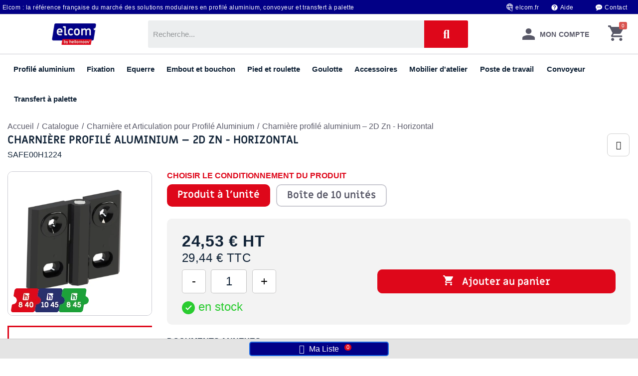

--- FILE ---
content_type: text/html; charset=utf-8
request_url: https://shop-elcom.com/fr/charniere-et-articulation-pour-profile-aluminium/128-charniere-profile-2d-zn-horizontal-safe00h1224-3667102013405.html
body_size: 23079
content:
<!doctype html>
<html lang="fr-FR">

  <head>

      <script type="text/javascript" src="https://cache.consentframework.com/js/pa/41839/c/Jm6lQ/stub"></script>
      <script type="text/javascript" src="https://choices.consentframework.com/js/pa/41839/c/Jm6lQ/cmp" async></script>
    
      
  <meta charset="utf-8">
  <link rel="preconnect" href="https://fonts.googleapis.com">
  <link rel="preconnect" href="https://fonts.gstatic.com" crossorigin>
  <link href="https://fonts.googleapis.com/css2?family=Miriam+Libre:wght@400..700&display=swap" rel="stylesheet">
  <link
          href="https://fonts.googleapis.com/css2?family=Roboto&display=swap"
          rel="preload"
          as="style"
          crossorigin
  />


  <meta http-equiv="x-ua-compatible" content="ie=edge">



  <title>Charnière profilé aluminium – 2D Zn - Horizontal - elcom shop</title>
  
    
  
  <meta name="description" content="Charnière utilisée pour les structures à charges lourdes telles que des portes battantes. Rondelles striées pour meilleur positionnement. Non-dégondable.">
  <meta name="keywords" content="">
            <meta name="robots" content="index,follow">
            <link rel="canonical" href="https://shop-elcom.com/fr/charniere-et-articulation-pour-profile-aluminium/128-charniere-profile-2d-zn-horizontal-safe00h1224-3667102013405.html">
    
  
  
  
    <script type="application/ld+json">
  {
    "@context": "https://schema.org",
    "@type": "Organization",
    "name" : "Hellomoov - Elcom - E-shop",
    "url" : "https://shop-elcom.com/fr/",
          "logo": {
        "@type": "ImageObject",
        "url":"https://shop-elcom.com/img/logo-1709734816.jpg"
      }
      }
</script>

<script type="application/ld+json">
  {
    "@context": "https://schema.org",
    "@type": "WebPage",
    "isPartOf": {
      "@type": "WebSite",
      "url":  "https://shop-elcom.com/fr/",
      "name": "Hellomoov - Elcom - E-shop"
    },
    "name": "Charnière profilé aluminium – 2D Zn - Horizontal - elcom shop",
    "url":  "https://shop-elcom.com/fr/charniere-et-articulation-pour-profile-aluminium/128-charniere-profile-2d-zn-horizontal-safe00h1224-3667102013405.html"
  }
</script>


  <script type="application/ld+json">
    {
      "@context": "https://schema.org",
      "@type": "BreadcrumbList",
      "itemListElement": [
                  {
            "@type": "ListItem",
            "position": 1,
            "name": "Accueil",
            "item": "https://shop-elcom.com/fr/"
          },                  {
            "@type": "ListItem",
            "position": 2,
            "name": "Catalogue",
            "item": "https://shop-elcom.com/fr/10-catalogue"
          },                  {
            "@type": "ListItem",
            "position": 3,
            "name": "Charnière et Articulation pour Profilé Aluminium",
            "item": "https://shop-elcom.com/fr/25-charniere-et-articulation-pour-profile-aluminium"
          },                  {
            "@type": "ListItem",
            "position": 4,
            "name": "Charnière profilé aluminium – 2D Zn - Horizontal",
            "item": "https://shop-elcom.com/fr/charniere-et-articulation-pour-profile-aluminium/128-charniere-profile-2d-zn-horizontal-safe00h1224-3667102013405.html"
          }              ]
    }
  </script>
  
  
  
        <script type="application/ld+json">
  {
    "@context": "https://schema.org/",
    "@type": "Product",
    "name": "Charnière profilé aluminium – 2D Zn - Horizontal",
    "description": "Charnière utilisée pour les structures à charges lourdes telles que des portes battantes. Rondelles striées pour meilleur positionnement. Non-dégondable.",
    "category": "Charnière et Articulation pour Profilé Aluminium",
    "image" :"https://shop-elcom.com/1155-home_default/charniere-profile-2d-zn-horizontal-safe00h1224.jpg",    "sku": "SAFE00H1224",
    "mpn": "SAFE00H1224"
    ,"gtin13": "3667102013405"
        ,
    "brand": {
      "@type": "Thing",
      "name": "ELCOM"
    }
            ,
    "weight": {
        "@context": "https://schema.org",
        "@type": "QuantitativeValue",
        "value": "0.206000",
        "unitCode": "kg"
    }
        ,
    "offers": {
      "@type": "Offer",
      "priceCurrency": "EUR",
      "name": "Charnière profilé aluminium – 2D Zn - Horizontal",
      "price": "24.53",
      "url": "https://shop-elcom.com/fr/charniere-et-articulation-pour-profile-aluminium/128-charniere-profile-2d-zn-horizontal-safe00h1224-3667102013405.html",
      "priceValidUntil": "2026-02-02",
              "image": ["https://shop-elcom.com/1155-large_default/charniere-profile-2d-zn-horizontal-safe00h1224.jpg","https://shop-elcom.com/1156-large_default/charniere-profile-2d-zn-horizontal-safe00h1224.jpg"],
            "sku": "SAFE00H1224",
      "mpn": "SAFE00H1224",
      "gtin13": "3667102013405",                  "availability": "https://schema.org/InStock",
      "seller": {
        "@type": "Organization",
        "name": "Hellomoov - Elcom - E-shop"
      }
    }
      }
</script>

  
  
    
  

  
    <meta property="og:title" content="Charnière profilé aluminium – 2D Zn - Horizontal - elcom shop" />
    <meta property="og:description" content="Charnière utilisée pour les structures à charges lourdes telles que des portes battantes. Rondelles striées pour meilleur positionnement. Non-dégondable." />
    <meta property="og:url" content="https://shop-elcom.com/fr/charniere-et-articulation-pour-profile-aluminium/128-charniere-profile-2d-zn-horizontal-safe00h1224-3667102013405.html" />
    <meta property="og:site_name" content="Hellomoov - Elcom - E-shop" />
        



  <meta name="viewport" content="width=device-width, initial-scale=1">



  <link rel="icon" type="image/vnd.microsoft.icon" href="https://shop-elcom.com/img/favicon.ico?1709734816">
  <link rel="shortcut icon" type="image/x-icon" href="https://shop-elcom.com/img/favicon.ico?1709734816">



  



  	

  <script type="text/javascript">
        var ASSearchUrl = "https:\/\/shop-elcom.com\/fr\/module\/pm_advancedsearch4\/advancedsearch4";
        var LS_Meta = {"v":"6.6.9"};
        var adtm_activeLink = {"id":25,"type":"category"};
        var adtm_isToggleMode = true;
        var adtm_menuHamburgerSelector = "#menu-icon, .menu-icon";
        var adtm_stickyOnMobile = false;
        var as4_orderBySalesAsc = "Meilleures ventes en dernier";
        var as4_orderBySalesDesc = "Meilleures ventes en premier";
        var check_bellow = "Veuillez v\u00e9rifier ci-dessous:";
        var p_version = "1.7";
        var prestashop = {"cart":{"products":[],"totals":{"total":{"type":"total","label":"Total","amount":0,"value":"0,00\u00a0\u20ac"},"total_including_tax":{"type":"total","label":"Total TTC","amount":0,"value":"0,00\u00a0\u20ac"},"total_excluding_tax":{"type":"total","label":"Total HT :","amount":0,"value":"0,00\u00a0\u20ac"}},"subtotals":{"products":{"type":"products","label":"Sous total HT","amount":0,"value":"0,00\u00a0\u20ac"},"discounts":null,"shipping":{"type":"shipping","label":"Livraison","amount":0,"value":""},"tax":{"type":"tax","label":"Taxes","amount":0,"value":"0,00\u00a0\u20ac"}},"products_count":0,"summary_string":"0 articles","vouchers":{"allowed":1,"added":[]},"discounts":[],"minimalPurchase":0,"minimalPurchaseRequired":""},"currency":{"id":1,"name":"Euro","iso_code":"EUR","iso_code_num":"978","sign":"\u20ac"},"customer":{"lastname":null,"firstname":null,"email":null,"birthday":null,"newsletter":null,"newsletter_date_add":null,"optin":null,"website":null,"company":null,"siret":null,"ape":null,"is_logged":false,"gender":{"type":null,"name":null},"addresses":[]},"language":{"name":"Fran\u00e7ais (French)","iso_code":"fr","locale":"fr-FR","language_code":"fr","is_rtl":"0","date_format_lite":"d\/m\/Y","date_format_full":"d\/m\/Y H:i:s","id":1},"page":{"title":"","canonical":"https:\/\/shop-elcom.com\/fr\/charniere-et-articulation-pour-profile-aluminium\/128-charniere-profile-2d-zn-horizontal-safe00h1224-3667102013405.html","meta":{"title":"Charni\u00e8re profil\u00e9 aluminium \u2013 2D Zn - Horizontal - elcom shop","description":"Charni\u00e8re utilis\u00e9e pour les structures \u00e0 charges lourdes telles que des portes battantes. Rondelles stri\u00e9es pour meilleur positionnement. Non-d\u00e9gondable.","keywords":"","robots":"index"},"page_name":"product","body_classes":{"lang-fr":true,"lang-rtl":false,"country-FR":true,"currency-EUR":true,"layout-full-width":true,"page-product":true,"tax-display-enabled":true,"product-id-128":true,"product-Charni\u00e8re profil\u00e9 aluminium \u2013 2D Zn - Horizontal":true,"product-id-category-25":true,"product-id-manufacturer-3":true,"product-id-supplier-0":true,"product-available-for-order":true},"admin_notifications":[]},"shop":{"name":"Hellomoov - Elcom - E-shop","logo":"https:\/\/shop-elcom.com\/img\/logo-1709734816.jpg","stores_icon":"https:\/\/shop-elcom.com\/img\/logo_stores.png","favicon":"https:\/\/shop-elcom.com\/img\/favicon.ico"},"urls":{"base_url":"https:\/\/shop-elcom.com\/","current_url":"https:\/\/shop-elcom.com\/fr\/charniere-et-articulation-pour-profile-aluminium\/128-charniere-profile-2d-zn-horizontal-safe00h1224-3667102013405.html","shop_domain_url":"https:\/\/shop-elcom.com","img_ps_url":"https:\/\/shop-elcom.com\/img\/","img_cat_url":"https:\/\/shop-elcom.com\/img\/c\/","img_lang_url":"https:\/\/shop-elcom.com\/img\/l\/","img_prod_url":"https:\/\/shop-elcom.com\/img\/p\/","img_manu_url":"https:\/\/shop-elcom.com\/img\/m\/","img_sup_url":"https:\/\/shop-elcom.com\/img\/su\/","img_ship_url":"https:\/\/shop-elcom.com\/img\/s\/","img_store_url":"https:\/\/shop-elcom.com\/img\/st\/","img_col_url":"https:\/\/shop-elcom.com\/img\/co\/","img_url":"https:\/\/shop-elcom.com\/themes\/hellomoov\/assets\/img\/","css_url":"https:\/\/shop-elcom.com\/themes\/hellomoov\/assets\/css\/","js_url":"https:\/\/shop-elcom.com\/themes\/hellomoov\/assets\/js\/","pic_url":"https:\/\/shop-elcom.com\/upload\/","pages":{"address":"https:\/\/shop-elcom.com\/fr\/adresse","addresses":"https:\/\/shop-elcom.com\/fr\/adresses","authentication":"https:\/\/shop-elcom.com\/fr\/connexion","cart":"https:\/\/shop-elcom.com\/fr\/panier","category":"https:\/\/shop-elcom.com\/fr\/index.php?controller=category","cms":"https:\/\/shop-elcom.com\/fr\/index.php?controller=cms","contact":"https:\/\/shop-elcom.com\/fr\/nous-contacter","discount":"https:\/\/shop-elcom.com\/fr\/reduction","guest_tracking":"https:\/\/shop-elcom.com\/fr\/suivi-commande-invite","history":"https:\/\/shop-elcom.com\/fr\/historique-commandes","identity":"https:\/\/shop-elcom.com\/fr\/identite","index":"https:\/\/shop-elcom.com\/fr\/","my_account":"https:\/\/shop-elcom.com\/fr\/mon-compte","order_confirmation":"https:\/\/shop-elcom.com\/fr\/confirmation-commande","order_detail":"https:\/\/shop-elcom.com\/fr\/index.php?controller=order-detail","order_follow":"https:\/\/shop-elcom.com\/fr\/suivi-commande","order":"https:\/\/shop-elcom.com\/fr\/commande","order_return":"https:\/\/shop-elcom.com\/fr\/index.php?controller=order-return","order_slip":"https:\/\/shop-elcom.com\/fr\/avoirs","pagenotfound":"https:\/\/shop-elcom.com\/fr\/page-introuvable","password":"https:\/\/shop-elcom.com\/fr\/recuperation-mot-de-passe","pdf_invoice":"https:\/\/shop-elcom.com\/fr\/index.php?controller=pdf-invoice","pdf_order_return":"https:\/\/shop-elcom.com\/fr\/index.php?controller=pdf-order-return","pdf_order_slip":"https:\/\/shop-elcom.com\/fr\/index.php?controller=pdf-order-slip","prices_drop":"https:\/\/shop-elcom.com\/fr\/promotions","product":"https:\/\/shop-elcom.com\/fr\/index.php?controller=product","search":"https:\/\/shop-elcom.com\/fr\/recherche","sitemap":"https:\/\/shop-elcom.com\/fr\/plan-site","stores":"https:\/\/shop-elcom.com\/fr\/magasins","supplier":"https:\/\/shop-elcom.com\/fr\/fournisseur","register":"https:\/\/shop-elcom.com\/fr\/connexion?create_account=1","order_login":"https:\/\/shop-elcom.com\/fr\/commande?login=1"},"alternative_langs":{"fr":"https:\/\/shop-elcom.com\/fr\/charniere-et-articulation-pour-profile-aluminium\/128-charniere-profile-2d-zn-horizontal-safe00h1224-3667102013405.html","en-us":"https:\/\/shop-elcom.com\/en\/charniere-et-articulation-pour-profile\/128-product-3667102013405.html"},"theme_assets":"\/themes\/hellomoov\/assets\/","actions":{"logout":"https:\/\/shop-elcom.com\/fr\/?mylogout="},"no_picture_image":{"bySize":{"small_default":{"url":"https:\/\/shop-elcom.com\/img\/p\/fr-default-small_default.jpg","width":98,"height":98},"cart_default":{"url":"https:\/\/shop-elcom.com\/img\/p\/fr-default-cart_default.jpg","width":125,"height":125},"home_default":{"url":"https:\/\/shop-elcom.com\/img\/p\/fr-default-home_default.jpg","width":250,"height":250},"medium_default_new":{"url":"https:\/\/shop-elcom.com\/img\/p\/fr-default-medium_default_new.jpg","width":380,"height":380},"medium_default":{"url":"https:\/\/shop-elcom.com\/img\/p\/fr-default-medium_default.jpg","width":452,"height":452},"large_default":{"url":"https:\/\/shop-elcom.com\/img\/p\/fr-default-large_default.jpg","width":800,"height":800}},"small":{"url":"https:\/\/shop-elcom.com\/img\/p\/fr-default-small_default.jpg","width":98,"height":98},"medium":{"url":"https:\/\/shop-elcom.com\/img\/p\/fr-default-medium_default_new.jpg","width":380,"height":380},"large":{"url":"https:\/\/shop-elcom.com\/img\/p\/fr-default-large_default.jpg","width":800,"height":800},"legend":""}},"configuration":{"display_taxes_label":true,"display_prices_tax_incl":false,"is_catalog":false,"show_prices":true,"opt_in":{"partner":false},"quantity_discount":{"type":"discount","label":"Remise sur prix unitaire"},"voucher_enabled":1,"return_enabled":0},"field_required":[],"breadcrumb":{"links":[{"title":"Accueil","url":"https:\/\/shop-elcom.com\/fr\/"},{"title":"Catalogue","url":"https:\/\/shop-elcom.com\/fr\/10-catalogue"},{"title":"Charni\u00e8re et Articulation pour Profil\u00e9 Aluminium","url":"https:\/\/shop-elcom.com\/fr\/25-charniere-et-articulation-pour-profile-aluminium"},{"title":"Charni\u00e8re profil\u00e9 aluminium \u2013 2D Zn - Horizontal","url":"https:\/\/shop-elcom.com\/fr\/charniere-et-articulation-pour-profile-aluminium\/128-charniere-profile-2d-zn-horizontal-safe00h1224-3667102013405.html"}],"count":4},"link":{"protocol_link":"https:\/\/","protocol_content":"https:\/\/"},"time":1768732010,"static_token":"9a5aa3139f7b35b9dcf4a4a61655f9b7","token":"9800b05e12b1b325c9a79426ee7b86d7","debug":false};
        var psr_icon_color = "#F19D76";
        var re_size = "normal";
        var re_theme = "light";
        var re_version = "1";
        var site_key = "6Lfe7VQlAAAAAPUIa5nUy5T0YF0r6JYO4hbeTMvR";
        var there_is1 = "Il y a 1 erreur";
        var validate_first = "Je ne suis pas un robot, puis cliquez \u00e0 nouveau sur vous abonner";
        var whitelist_m = "";
        var whitelisted = false;
        var wrong_captcha = "Captcha faux.";
      </script>
		<link rel="stylesheet" href="https://fonts.googleapis.com/css?family=Be+Vietnam+Pro:100,100italic,200,200italic,300,300italic,400,400italic,500,500italic,600,600italic,700,700italic,800,800italic,900,900italic&amp;display=swap" media="all">
		<link rel="stylesheet" href="https://shop-elcom.com/themes/hellomoov/assets/cache/theme-373c8d335.css" media="all">
	
	
	<script src="https://www.google.com/recaptcha/api.js?hl=fr" ></script>


	<script>
			var ceFrontendConfig = {"environmentMode":{"edit":false,"wpPreview":false},"is_rtl":false,"breakpoints":{"xs":0,"sm":480,"md":768,"lg":1025,"xl":1440,"xxl":1600},"version":"2.12.0","urls":{"assets":"\/modules\/creativeelements\/views\/"},"productQuickView":0,"settings":{"page":[],"general":{"elementor_global_image_lightbox":"1","elementor_lightbox_enable_counter":"yes","elementor_lightbox_enable_fullscreen":"yes","elementor_lightbox_enable_zoom":"yes","elementor_lightbox_title_src":"title","elementor_lightbox_description_src":"caption"},"editorPreferences":[]},"post":{"id":"128030101","title":"Charni%C3%A8re%20profil%C3%A9%20aluminium%20%E2%80%93%202D%20Zn%20-%20Horizontal","excerpt":""}};
		</script>
<link rel="preload" as="font" type="font/woff" href="/modules/creativeelements/views/fonts/MiriamLibre-Regular.woff" crossorigin><link rel="preload" as="font" type="font/woff" href="/modules/creativeelements/views/fonts/MYRIADPRO-BOLD.woff" crossorigin><link rel="preload" as="font" type="font/woff" href="/modules/creativeelements/views/fonts/MYRIADPRO-REGULAR.woff" crossorigin>        <link rel="preload" href="/modules/creativeelements/views/lib/ceicons/fonts/ceicons.woff2?8goggd" as="font" type="font/woff2" crossorigin>
        


  <meta name="generator" content="Powered by Creative Slider 6.6.9 - Multi-Purpose, Responsive, Parallax, Mobile-Friendly Slider Module for PrestaShop." />
  <script async src="https://www.googletagmanager.com/gtag/js?id=G-CKTHTJEXYM"></script>
  <script>
    window.dataLayer = window.dataLayer || [];
    function gtag(){dataLayer.push(arguments);}
    gtag('js', new Date());
    gtag(
      'config',
      'G-CKTHTJEXYM',
      {
        'debug_mode':false
                              }
    );
  </script>

   <!-- START OF DOOFINDER ADD TO CART SCRIPT -->
  <script>
    document.addEventListener('doofinder.cart.add', function(event) {

      const checkIfCartItemHasVariation = (cartObject) => {
        return (cartObject.item_id === cartObject.grouping_id) ? false : true;
      }

      /**
      * Returns only ID from string
      */
      const sanitizeVariationID = (variationID) => {
        return variationID.replace(/\D/g, "")
      }

      doofinderManageCart({
        cartURL          : "https://shop-elcom.com/fr/panier",  //required for prestashop 1.7, in previous versions it will be empty.
        cartToken        : "9a5aa3139f7b35b9dcf4a4a61655f9b7",
        productID        : checkIfCartItemHasVariation(event.detail) ? event.detail.grouping_id : event.detail.item_id,
        customizationID  : checkIfCartItemHasVariation(event.detail) ? sanitizeVariationID(event.detail.item_id) : 0,   // If there are no combinations, the value will be 0
        quantity         : event.detail.amount,
        statusPromise    : event.detail.statusPromise,
        itemLink         : event.detail.link,
        group_id         : event.detail.group_id
      });
    });
  </script>
  <!-- END OF DOOFINDER ADD TO CART SCRIPT -->

  <!-- START OF DOOFINDER UNIQUE SCRIPT -->
  <script data-keepinline>
    
    (function(w, k) {w[k] = window[k] || function () { (window[k].q = window[k].q || []).push(arguments) }})(window, "doofinderApp")
    

    // Custom personalization:
    doofinderApp("config", "language", "fr");
    doofinderApp("config", "currency", "EUR");
  </script>
  <script src="https://eu1-config.doofinder.com/2.x/a2bd28f0-fe3f-4b97-a17c-e9ad790148a4.js" async></script>
  <!-- END OF DOOFINDER UNIQUE SCRIPT -->
<!-- ProductVideo vars -->
<script type="text/javascript">
        var pv_default = 0;
        var pv_default_once = 0;
        var pv_pos = -1;
        var pv_pos_custom = 1;
        var pv_limit = 0;
        var pv_img_repeat = 1;
        var pv_force_thumb_size = 0;
        var pv_side_position = 0;
        var pv_side_insertion = 3;
        var pv_listings_desk = 0;
        var pv_force_close = 0;
        var pv_list_btn_place = 0;
        var pv_list_btn_place_method = 0;
        var pv_listings_button_controls = 0;
        var pv_list_image_autoplay = 0;
        var pv_list_button_autoplay = 0;
        var pv_list_image_muted = 1;
        var pv_list_image_loop = 1;
        var pv_list_image_click = 1;
        var pv_list_image_controls = 0;
        var pv_force_controls = 0;
        var pv_yt_auto = 1;
        var pv_yt_rel = 0;
        var pv_yt_cont = 1;
        var pv_yt_loop = 1;
        var pv_yt_priv = 1;
        var pv_yt_mute = 0;
        var pv_vim_autoplay = 1;
        var pv_vim_title = 1;
        var pv_vim_controls = 1;
        var pv_vim_badge = 1;
        var pv_vim_byline = 1;
        var pv_vim_loop = 1;
        var pv_vim_portrait = 1;
        var pv_vim_background = 0;
        var pv_vim_muted = 1;
        var pv_vid_autoplay = 1;
        var pv_vid_controls = 1;
        var pv_vid_muted = 0;
        var pv_vid_loop = 1;
        var pv_load_delay = 0;
        var pv_thumb_dir = 0;
        var pv_image_zindex = 1;
        var pv_custom_slider_sync = 0;
        var pv_slider_refresh = 0;
        var pv_videoholder_screen = 0;
        var pv_videoholder_screen_play_icon = 1;
        var pv_videoholder_screen_pause_icon = 1;
        var pv_videoholder_screen_keep_icon = 1;
        var pv_fancy_link = 1;
        var pv_deep_select = 0;
        var pv_disable_autosize = 0;
        var pv_disable_img_hide = 0;
        var pv_disable_replace = 0;
        var pv_hide_image_container = 0;
        var pv_thumb_add_width = 0;
        var pv_thumb_disable = 0;
        var pv_no_padding = 0;
        var pv_click_to_activate = 1;
            var pv_custom_placement = '';
        var pv_list_selector = '.products article';
        var pv_list_video_holder = '.thumbnail-container';
        var pv_list_cust_filter = '0';
        var pv_listings_btn_adv = '';
        var pv_list_image_bg = '#FFFFFF';
        var pv_vim_color = '#00adef';
        var pv_video_holder = '.product-cover:eq(0)';
        var pv_image_holder = '.product-cover:eq(0) img:eq(0)';
        var pv_thumb_selector = '.product-images:eq(0)';
        var pv_custom_img_slider = '0';
        var pv_slider_thumb_sel = '';
        var pv_slider_img_sel = '';
        var pv_clt = 'li';
        var pv_hide_display = '';
        var pv_thumb_change_delay = '0';
        var pv_click_behaviour_type = 'mousedown';
        var pv_video_player = 'https://shop-elcom.com/modules/productvideo/player.php';
        var pv_burl = '/';
            var pv_slider_img_pre = '';         var pv_slider_img_post = '';         var pv_thumb_before = '';         var pv_thumb_after = '';          
    var pv_video_list = false;
        var pv_providers = {"youtube":[],"youtu.be":[],"youtube-nocookie":[],"vimeo":[],"youtube.com":{"id_provider":"1","name":"youtube","domain":"youtube.com","type":"2"},"vimeo.com":{"id_provider":"2","name":"vimeo","domain":"vimeo.com","type":"2"}}; 
    </script>
<!-- Video Microdata Start -->
<!-- Video Microdata End --><!-- Google Tag Manager -->
<script>(function(w,d,s,l,i){w[l]=w[l]||[];w[l].push({'gtm.start':
new Date().getTime(),event:'gtm.js'});var f=d.getElementsByTagName(s)[0],
j=d.createElement(s),dl=l!='dataLayer'?'&l='+l:'';j.async=true;j.src=
'https://www.googletagmanager.com/gtm.js?id='+i+dl;f.parentNode.insertBefore(j,f);
})(window,document,'script','dataLayer','GTM-N75MGNG');</script>
<!-- End Google Tag Manager -->


    
    <meta property="og:type" content="product">
            <meta property="og:image" content="https://shop-elcom.com/1155-large_default/charniere-profile-2d-zn-horizontal-safe00h1224.jpg">
    
            <meta property="product:pretax_price:amount" content="24.53">
        <meta property="product:pretax_price:currency" content="EUR">
        <meta property="product:price:amount" content="24.53">
        <meta property="product:price:currency" content="EUR">
                <meta property="product:weight:value" content="0.206000">
        <meta property="product:weight:units" content="kg">
    

  </head>

  <body id="product" class="hellomoov lang-fr country-fr currency-eur layout-full-width page-product tax-display-enabled product-id-128 product-charniere-profile-aluminium-2d-zn-horizontal product-id-category-25 product-id-manufacturer-3 product-id-supplier-0 product-available-for-order ce-kit-28 elementor-page elementor-page-128030101">

    
      <script>
    
    var agproductId = 128;
    var agSpIsEligible = 0;
    window.agproductId = agproductId;
    window.agSpIsEligible = agSpIsEligible;
    
</script>
    

    <main>
      
              

      <header id="header">

        
        
          	        <div data-elementor-type="header" data-elementor-id="1170101" class="elementor elementor-1170101">
            <div class="elementor-section-wrap">
                        <section class="elementor-element elementor-element-d717dfc elementor-section-boxed elementor-section-height-default elementor-section-height-default elementor-section elementor-top-section" data-id="d717dfc" data-element_type="section" id="top-banner" data-settings="{&quot;background_background&quot;:&quot;classic&quot;}">
                  <div class="elementor-container elementor-column-gap-default">
                            <div class="elementor-row">
                <div class="elementor-element elementor-element-61129ee ce-widgets-space--gap elementor-column elementor-col-100 elementor-top-column" data-id="61129ee" data-element_type="column">
            <div class="elementor-column-wrap elementor-element-populated">
                <div class="elementor-widget-wrap">
                <div class="elementor-element elementor-element-3a33686 elementor-widget elementor-widget-html" data-id="3a33686" data-element_type="widget" data-widget_type="html.default">
        <div class="elementor-widget-container"><!-- Bandeau fermeture -->
<div id="site-closure-banner" role="status" aria-live="polite">
  Notre e-shop Elcom sera fermé du <strong>22/12/2025</strong> au <strong>01/01/2026 inclus</strong> pour la période des fêtes. Les commandes passées lors de cette période seront traitées à partir du <strong>02/01/2026</strong>. Nous vous remercions de votre compréhension.
</div>

<style>
#top-banner {
    display: none;
    background-color: #DE071A;
}
#site-closure-banner{
color: #ffffff;
font-family: "Arial", sans-serif;
font-size: 12px;
font-weight: 400;
line-height: 15px;
letter-spacing: 0.48px;
padding: 9px 12px; 
position: relative; 
z-index: 1000;
}
@media (max-width:576px){
    #top-banner {
        display: none!important;
    }
}
</style>


<script>
(function(){
  // Date programmée
  var start = new Date('2025-12-21T23:59:59');
  var end   = new Date('2026-01-01T23:59:59');
  var now   = new Date();

  // Vérifie l'URL (panier ou commande)
  var url = (location.href || '').toLowerCase();
  var isCartOrCheckout = url.indexOf('/panier') !== -1 || url.indexOf('/commande') !== -1;

  // Affiche uniquement si période OK ET URL OK
  var shouldShow = (now >= start && now <= end) && isCartOrCheckout;

  // Sélecteur parent
  var banner = document.getElementById('top-banner');
  if (!banner) return;

  if (shouldShow) {
    banner.style.display = 'block';
  } else {
    banner.remove();
  }
})();
</script>
</div>        </div>
                        </div>
            </div>
        </div>
                        </div>
            </div>
        </section>
                <section class="elementor-element elementor-element-00c09e0 wrap-top-header elementor-section-boxed elementor-section-height-default elementor-section-height-default elementor-section elementor-top-section" data-id="00c09e0" data-element_type="section" data-settings="{&quot;background_background&quot;:&quot;classic&quot;}">
                  <div class="elementor-container elementor-column-gap-default">
                            <div class="elementor-row">
                <div class="elementor-element elementor-element-e6389d1 ce-valign-center top-header_text elementor-column elementor-col-25 elementor-top-column" data-id="e6389d1" data-element_type="column">
            <div class="elementor-column-wrap elementor-element-populated">
                <div class="elementor-widget-wrap">
                <div class="elementor-element elementor-element-d2788a0 elementor-hidden-phone elementor-widget elementor-widget-heading" data-id="d2788a0" data-element_type="widget" data-widget_type="heading.default">
        <div class="elementor-widget-container"><span class="elementor-heading-title">Elcom : la référence française du marché des solutions modulaires en profilé aluminium, convoyeur et transfert à palette </span></div>        </div>
                        </div>
            </div>
        </div>
                <div class="elementor-element elementor-element-15e16e3 ce-valign-center top-header_lang elementor-element-4e715b2 elementor-column elementor-col-25 elementor-top-column" data-id="15e16e3" data-element_type="column">
            <div class="elementor-column-wrap elementor-element-populated">
                <div class="elementor-widget-wrap">
                <div class="elementor-element elementor-element-8fbaaaa elementor-position-left elementor-widget__width-auto elementor-element-45f0a38 elementor-vertical-align-top elementor-widget elementor-widget-image-box" data-id="8fbaaaa" data-element_type="widget" data-widget_type="image-box.default">
        <div class="elementor-widget-container"><div class="elementor-image-box-wrapper"><figure class="elementor-image-box-img"><a href="https://www.elcom.fr/" target="_blank" rel="nofollow"><img src="/img/cms/icons/Picto%20site.png" loading="lazy" width="73" height="92"></a></figure><div class="elementor-image-box-content"><span class="elementor-image-box-title"><a href="https://www.elcom.fr/" target="_blank" rel="nofollow">elcom.fr</a></span></div></div></div>        </div>
                        </div>
            </div>
        </div>
                <div class="elementor-element elementor-element-6deb2ec ce-valign-center top-header_help elementor-element-4e715b2 elementor-column elementor-col-25 elementor-top-column" data-id="6deb2ec" data-element_type="column">
            <div class="elementor-column-wrap elementor-element-populated">
                <div class="elementor-widget-wrap">
                <div class="elementor-element elementor-element-ab64c7c elementor-position-left elementor-widget__width-auto elementor-element-45f0a38 elementor-vertical-align-top elementor-widget elementor-widget-image-box" data-id="ab64c7c" data-element_type="widget" data-widget_type="image-box.default">
        <div class="elementor-widget-container"><div class="elementor-image-box-wrapper"><figure class="elementor-image-box-img"><a href="/fr/content/20-questions-frequentes" rel="nofollow"><img src="/img/cms/icons/help-ico.png" loading="lazy" width="75" height="70"></a></figure><div class="elementor-image-box-content"><span class="elementor-image-box-title"><a href="/fr/content/20-questions-frequentes" rel="nofollow">Aide</a></span></div></div></div>        </div>
                        </div>
            </div>
        </div>
                <div class="elementor-element elementor-element-4e715b2 ce-valign-center top-header_contact elementor-column elementor-col-25 elementor-top-column" data-id="4e715b2" data-element_type="column">
            <div class="elementor-column-wrap elementor-element-populated">
                <div class="elementor-widget-wrap">
                <div class="elementor-element elementor-element-45f0a38 elementor-position-left elementor-widget__width-auto elementor-vertical-align-top elementor-widget elementor-widget-image-box" data-id="45f0a38" data-element_type="widget" data-widget_type="image-box.default">
        <div class="elementor-widget-container"><div class="elementor-image-box-wrapper"><figure class="elementor-image-box-img"><a href="/content/9-contact"><img src="/img/cms/icons/contact%20(1).png" loading="lazy" width="75" height="70"></a></figure><div class="elementor-image-box-content"><span class="elementor-image-box-title"><a href="/content/9-contact">Contact</a></span></div></div></div>        </div>
                        </div>
            </div>
        </div>
                        </div>
            </div>
        </section>
                <section class="elementor-element elementor-element-6035e7e elementor-section-boxed elementor-section-height-default elementor-section-height-default elementor-section elementor-top-section" data-id="6035e7e" data-element_type="section">
                  <div class="elementor-container elementor-column-gap-default">
                            <div class="elementor-row">
                <div class="elementor-element elementor-element-761c753 ce-valign-center elementor-column elementor-col-20 elementor-top-column" data-id="761c753" data-element_type="column">
            <div class="elementor-column-wrap elementor-element-populated">
                <div class="elementor-widget-wrap">
                <div class="elementor-element elementor-element-82e9fa9 header__wrap-logo elementor-widget__width-inherit elementor-widget elementor-widget-image" data-id="82e9fa9" data-element_type="widget" data-widget_type="image.default">
        <div class="elementor-widget-container">        <div class="elementor-image">
                            <a href="https://shop-elcom.com/fr/">
                    <img src="/img/cms/logo-nouveau-elcom1.png" loading="lazy" width="600" height="100">                    </a>
                                </div>
        </div>        </div>
                        </div>
            </div>
        </div>
                <div class="elementor-element elementor-element-71fe970 ce-valign-center elementor-column elementor-col-20 elementor-top-column" data-id="71fe970" data-element_type="column">
            <div class="elementor-column-wrap elementor-element-populated">
                <div class="elementor-widget-wrap">
                <div class="elementor-element elementor-element-6c2099c elementor-search--skin-classic elementor-search--button-type-icon elementor-widget elementor-widget-ajax-search" data-id="6c2099c" data-element_type="widget" data-settings="{&quot;skin&quot;:&quot;classic&quot;,&quot;list_limit&quot;:10,&quot;show_image&quot;:&quot;yes&quot;,&quot;show_category&quot;:&quot;yes&quot;,&quot;show_price&quot;:&quot;yes&quot;}" data-widget_type="ajax-search.default">
        <div class="elementor-widget-container">        <form class="elementor-search" role="search" action="https://shop-elcom.com/fr/recherche" method="get">
                            <div class="elementor-search__container">
                            <input class="elementor-search__input" type="search" name="s" placeholder="Recherche..." value="" minlength="3">
                <div class="elementor-search__icon elementor-search__clear"><i class="ceicon-close"></i></div>
                            <button class="elementor-search__submit" type="submit">
                                    <i aria-hidden="true" class="fas fa-magnifying-glass"></i>                    <span class="elementor-screen-only">Recherche</span>
                                </button>
                        </div>
        </form>
        </div>        </div>
                        </div>
            </div>
        </div>
                <div class="elementor-element elementor-element-19cdc29 ce-valign-center elementor-column elementor-col-20 elementor-top-column" data-id="19cdc29" data-element_type="column">
            <div class="elementor-column-wrap">
                <div class="elementor-widget-wrap">
                        </div>
            </div>
        </div>
                <div class="elementor-element elementor-element-6aa1d26 ce-valign-center elementor-column elementor-col-20 elementor-top-column" data-id="6aa1d26" data-element_type="column">
            <div class="elementor-column-wrap elementor-element-populated">
                <div class="elementor-widget-wrap">
                <div class="elementor-element elementor-element-6453663 elementor-nav--align-left header__wrap-account elementor-widget elementor-widget-sign-in elementor-widget-nav-menu" data-id="6453663" data-element_type="widget" data-settings="{&quot;show_submenu_on&quot;:&quot;click&quot;,&quot;submenu_icon&quot;:{&quot;value&quot;:&quot;ceicon ceicon-sort-down&quot;,&quot;library&quot;:&quot;ce-icons&quot;},&quot;layout&quot;:&quot;horizontal&quot;}" data-widget_type="sign-in.default">
        <div class="elementor-widget-container">        <nav class="ce-user-menu elementor-nav--main elementor-nav__container elementor-nav--layout-horizontal">        <ul id="usermenu-6453663" class="elementor-nav">
                    <li class="menu-item menu-item-type-account menu-item-account-0">
                <a class="elementor-item" href="https://shop-elcom.com/fr/mon-compte" aria-label="Mon compte">
                    <i class="fas fa-user"></i>                                    <span>MON COMPTE</span>
                                                </a>
                            </li>
                </ul>
        </nav>
        </div>        </div>
                        </div>
            </div>
        </div>
                <div class="elementor-element elementor-element-2b6936d ce-valign-center elementor-column elementor-col-20 elementor-top-column" data-id="2b6936d" data-element_type="column">
            <div class="elementor-column-wrap elementor-element-populated">
                <div class="elementor-widget-wrap">
                <div class="elementor-element elementor-element-193efc5 header__wrap-cart elementor-cart--buttons-stacked elementor-cart--items-indicator-bubble elementor-cart--show-view-cart-yes elementor-widget elementor-widget-shopping-cart" data-id="193efc5" data-element_type="widget" data-settings="{&quot;action_show_modal&quot;:&quot;yes&quot;,&quot;modal_url&quot;:&quot;https:\/\/shop-elcom.com\/fr\/module\/creativeelements\/ajax&quot;,&quot;remove_item_icon&quot;:{&quot;value&quot;:&quot;far fa-circle-xmark&quot;,&quot;library&quot;:&quot;fa-regular&quot;}}" data-widget_type="shopping-cart.default">
        <div class="elementor-widget-container">            <div class="elementor-cart__container elementor-lightbox">
                <div class="elementor-cart__main">
                    <div class="elementor-cart__close-button ceicon-close"></div>
                    <div class="elementor-cart__title">
                                            </div>
                            <div class="elementor-cart__empty-message">Aucun produit dans le chariot.</div>
        <div class="elementor-cart__products ce-scrollbar--auto" data-gift="Cadeau">
                    </div>
        <div class="elementor-cart__summary">
            <div class="elementor-cart__summary-label">0 articles</div>
            <div class="elementor-cart__summary-value">0,00 €</div>
                    <span class="elementor-cart__summary-label">Livraison</span>
            <span class="elementor-cart__summary-value"></span>
            <strong class="elementor-cart__summary-label">Total</strong>
            <strong class="elementor-cart__summary-value">0,00 €</strong>
        </div>
        <div class="elementor-alert elementor-alert-warning elementor-hidden" role="alert">
            <span class="elementor-alert-description"></span>
        </div>
        <div class="elementor-cart__footer-buttons">
            <div class="elementor-align-justify">
                <a href="//shop-elcom.com/fr/panier?action=show" class="elementor-button elementor-button--view-cart elementor-size-md">
                    <span class="elementor-button-text">Voir le panier</span>
                </a>
            </div>
            <div class="elementor-align-justify">
                <a href="https://shop-elcom.com/fr/commande" class="elementor-button elementor-button--checkout elementor-size-md ce-disabled">
                    <span class="elementor-button-text">Commander</span>
                </a>
            </div>
        </div>
                        </div>
            </div>        <div class="elementor-cart__toggle">
            <a href="//shop-elcom.com/fr/panier?action=show" class="elementor-button elementor-size-sm">
                <span class="elementor-button-icon" data-counter="0">
                    <i aria-hidden="true" class="fa fa-shopping-cart"></i>                    <span class="elementor-screen-only">Panier</span>
                </span>
                <span class="elementor-button-text">0,00 €</span>
            </a>
        </div>
        </div>        </div>
                        </div>
            </div>
        </div>
                        </div>
            </div>
        </section>
                <section class="elementor-element elementor-element-31b23c2 elementor-section-boxed elementor-section-height-default elementor-section-height-default elementor-section elementor-top-section" data-id="31b23c2" data-element_type="section">
                  <div class="elementor-container elementor-column-gap-default">
                            <div class="elementor-row">
                <div class="elementor-element elementor-element-ec1d969 elementor-column elementor-col-100 elementor-top-column" data-id="ec1d969" data-element_type="column">
            <div class="elementor-column-wrap elementor-element-populated">
                <div class="elementor-widget-wrap">
                <div class="elementor-element elementor-element-4974921 menu elementor-widget elementor-widget-shortcode" data-id="4974921" data-element_type="widget" data-widget_type="shortcode.default">
        <div class="elementor-widget-container"><!-- MODULE PM_AdvancedTopMenu || Presta-Module.com -->
<div id="_desktop_top_menu" class="adtm_menu_container container">
	<div id="adtm_menu" data-open-method="1" class="" data-active-id="25" data-active-type="category">
		<div id="adtm_menu_inner" class="clearfix advtm_open_on_hover">
			<ul id="menu">
								<li class="li-niveau1 advtm_menu_toggle">
					<a class="a-niveau1 adtm_toggle_menu_button"><span class="advtm_menu_span adtm_toggle_menu_button_text">Menu</span></a>
				</li>
																		
																																	<li class="li-niveau1 advtm_menu_1 menuHaveNoMobileSubMenu">
													<a href="https://shop-elcom.com/fr/11-profile-aluminium-" title="Profil&eacute; aluminium"  class=" a-niveau1"  data-type="category" data-id="11"><span class="advtm_menu_span advtm_menu_span_1">Profil&eacute; aluminium</span></a>																</li>
																			
																																																								<li class="li-niveau1 advtm_menu_9 sub">
													<a href="https://shop-elcom.com/fr/17-fixation-pour-profile-aluminium" title="Fixation"  class=" a-niveau1"  data-type="category" data-id="17"><span class="advtm_menu_span advtm_menu_span_9">Fixation</span></a>																	<div class="adtm_sub">
													<table class="columnWrapTable">
							<tr>
																							
																<td class="adtm_column_wrap_td advtm_column_wrap_td_4">
									<div class="adtm_column_wrap advtm_column_wrap_4">
																			<div class="adtm_column_wrap_sizer">&nbsp;</div>
																																																												<div class="adtm_column adtm_column_5">
																																		<span class="column_wrap_title">
																									<a href="https://shop-elcom.com/fr/30-element-de-fixation-pour-profile-aluminium" title="&Eacute;l&eacute;ment de fixation"  class=""  data-type="category" data-id="30">&Eacute;l&eacute;ment de fixation</a>																							</span>
																																																									</div>
																																																																																	<div class="adtm_column adtm_column_6">
																																		<span class="column_wrap_title">
																									<a href="https://shop-elcom.com/fr/31-ecrou-pour-profile-aluminium" title="Ecrou"  class=""  data-type="category" data-id="31">Ecrou</a>																							</span>
																																																									</div>
																																																																																	<div class="adtm_column adtm_column_7">
																																		<span class="column_wrap_title">
																									<a href="https://shop-elcom.com/fr/32-raccord-d-angle-pour-profile-aluminium" title="Raccord d'angle"  class=""  data-type="category" data-id="32">Raccord d'angle</a>																							</span>
																																																									</div>
																																																																																	<div class="adtm_column adtm_column_8">
																																		<span class="column_wrap_title">
																									<a href="https://shop-elcom.com/fr/33-vis-et-rondelle-pour-profile-aluminium" title="Vis et rondelle"  class=""  data-type="category" data-id="33">Vis et rondelle</a>																							</span>
																																																									</div>
																																																																																	<div class="adtm_column adtm_column_26">
																																		<span class="column_wrap_title">
																									<a href="https://shop-elcom.com/fr/19-plaque-et-bride-pour-profile-aluminium" title="Plaque et bride"  class=""  data-type="category" data-id="19">Plaque et bride</a>																							</span>
																																																									</div>
																																																</div>
								</td>
																						</tr>
						</table>
												</div>
										</li>
																			
																																																								<li class="li-niveau1 advtm_menu_10 sub">
													<a href="https://shop-elcom.com/fr/18-equerre-et-ses-accessoires-pour-profile-aluminium" title="Equerre"  class=" a-niveau1"  data-type="category" data-id="18"><span class="advtm_menu_span advtm_menu_span_10">Equerre</span></a>																	<div class="adtm_sub">
													<table class="columnWrapTable">
							<tr>
																							
																<td class="adtm_column_wrap_td advtm_column_wrap_td_5">
									<div class="adtm_column_wrap advtm_column_wrap_5">
																			<div class="adtm_column_wrap_sizer">&nbsp;</div>
																																																												<div class="adtm_column adtm_column_9">
																																		<span class="column_wrap_title">
																									<a href="https://shop-elcom.com/fr/34-equerre-pour-profile-aluminium" title="Equerre"  class=""  data-type="category" data-id="34">Equerre</a>																							</span>
																																																									</div>
																																																																																	<div class="adtm_column adtm_column_10">
																																		<span class="column_wrap_title">
																									<a href="https://shop-elcom.com/fr/35-accessoires-equerre-pour-profile-aluminium" title="Accessoires d'equerre"  class=""  data-type="category" data-id="35">Accessoires d'equerre</a>																							</span>
																																																									</div>
																																																</div>
								</td>
																						</tr>
						</table>
												</div>
										</li>
																			
																																																								<li class="li-niveau1 advtm_menu_8 sub">
													<a href="https://shop-elcom.com/fr/16-embout-de-protection-et-bouchon-pour-profile-aluminium" title="Embout et bouchon"  class=" a-niveau1"  data-type="category" data-id="16"><span class="advtm_menu_span advtm_menu_span_8">Embout et bouchon</span></a>																	<div class="adtm_sub">
													<table class="columnWrapTable">
							<tr>
																							
																<td class="adtm_column_wrap_td advtm_column_wrap_td_3">
									<div class="adtm_column_wrap advtm_column_wrap_3">
																			<div class="adtm_column_wrap_sizer">&nbsp;</div>
																																																												<div class="adtm_column adtm_column_3">
																																		<span class="column_wrap_title">
																									<a href="https://shop-elcom.com/fr/28-embout-pour-profile-aluminium" title="Embout"  class=""  data-type="category" data-id="28">Embout</a>																							</span>
																																																									</div>
																																																																																	<div class="adtm_column adtm_column_4">
																																		<span class="column_wrap_title">
																									<a href="https://shop-elcom.com/fr/29-bouchon-pour-profile-aluminium" title="Bouchon"  class=""  data-type="category" data-id="29">Bouchon</a>																							</span>
																																																									</div>
																																																</div>
								</td>
																						</tr>
						</table>
												</div>
										</li>
																			
																																																								<li class="li-niveau1 advtm_menu_12 sub">
													<a href="https://shop-elcom.com/fr/23-pied-et-roulette-pour-profile-aluminium" title="Pied et roulette"  class=" a-niveau1"  data-type="category" data-id="23"><span class="advtm_menu_span advtm_menu_span_12">Pied et roulette</span></a>																	<div class="adtm_sub">
													<table class="columnWrapTable">
							<tr>
																							
																<td class="adtm_column_wrap_td advtm_column_wrap_td_6">
									<div class="adtm_column_wrap advtm_column_wrap_6">
																			<div class="adtm_column_wrap_sizer">&nbsp;</div>
																																																												<div class="adtm_column adtm_column_11">
																																		<span class="column_wrap_title">
																									<a href="https://shop-elcom.com/fr/36-pied-pour-profile-aluminium" title="Pied"  class=""  data-type="category" data-id="36">Pied</a>																							</span>
																																																									</div>
																																																																																	<div class="adtm_column adtm_column_12">
																																		<span class="column_wrap_title">
																									<a href="https://shop-elcom.com/fr/37-roulette-pour-profile-aluminium" title="Roulette"  class=""  data-type="category" data-id="37">Roulette</a>																							</span>
																																																									</div>
																																																																																	<div class="adtm_column adtm_column_13">
																																		<span class="column_wrap_title">
																									<a href="https://shop-elcom.com/fr/38-fixation-au-sol-pour-profile-aluminium" title="Fixation au sol"  class=""  data-type="category" data-id="38">Fixation au sol</a>																							</span>
																																																									</div>
																																																																																	<div class="adtm_column adtm_column_14">
																																		<span class="column_wrap_title">
																									<a href="https://shop-elcom.com/fr/39-accessoire-pour-pieds-roulette-et-fixation-au-sol" title="Accessoires pied et roulette"  class=""  data-type="category" data-id="39">Accessoires pied et roulette</a>																							</span>
																																																									</div>
																																																</div>
								</td>
																						</tr>
						</table>
												</div>
										</li>
																			
																																	<li class="li-niveau1 advtm_menu_20 menuHaveNoMobileSubMenu">
													<a href="https://shop-elcom.com/fr/55-goulotte-pour-profiles-aluminium" title="Goulotte"  class=" a-niveau1"  data-type="category" data-id="55"><span class="advtm_menu_span advtm_menu_span_20">Goulotte</span></a>																</li>
																			
																																																								<li class="li-niveau1 advtm_menu_16 sub">
													<a href="https://shop-elcom.com/fr/27-accessoires-pour-profile-aluminium" title="Accessoires"  class=" a-niveau1"  data-type="category" data-id="27"><span class="advtm_menu_span advtm_menu_span_16">Accessoires</span></a>																	<div class="adtm_sub">
													<table class="columnWrapTable">
							<tr>
																							
																<td class="adtm_column_wrap_td advtm_column_wrap_td_10">
									<div class="adtm_column_wrap advtm_column_wrap_10">
																			<div class="adtm_column_wrap_sizer">&nbsp;</div>
																																																												<div class="adtm_column adtm_column_24">
																																		<span class="column_wrap_title">
																									<a href="https://shop-elcom.com/fr/49-joint-pour-profile-aluminium" title="Joint"  class=""  data-type="category" data-id="49">Joint</a>																							</span>
																																																									</div>
																																																																																	<div class="adtm_column adtm_column_46">
																																		<span class="column_wrap_title">
																									<a href="https://shop-elcom.com/fr/41-accessoires-pour-fixation-de-panneau" title="Accessoires panneau"  class=""  data-type="category" data-id="41">Accessoires panneau</a>																							</span>
																																																									</div>
																																																																																	<div class="adtm_column adtm_column_47">
																																		<span class="column_wrap_title">
																									<a href="https://shop-elcom.com/fr/42-corniere-et-profiles-plats-pour-profile-aluminium" title="Corni&egrave;re et profil&eacute; plat"  class=""  data-type="category" data-id="42">Corni&egrave;re et profil&eacute; plat</a>																							</span>
																																																									</div>
																																																																																	<div class="adtm_column adtm_column_25">
																																		<span class="column_wrap_title">
																									<a href="https://shop-elcom.com/fr/50-cache-rainure-pour-profile-aluminium" title="Cache rainure"  class=""  data-type="category" data-id="50">Cache rainure</a>																							</span>
																																																									</div>
																																																																																	<div class="adtm_column adtm_column_29">
																																		<span class="column_wrap_title">
																									<a href="https://shop-elcom.com/fr/26-poignee-et-fermeture-pour-structure-en-profile-aluminium" title="Poign&eacute;e et fermeture"  class=""  data-type="category" data-id="26">Poign&eacute;e et fermeture</a>																							</span>
																																																									</div>
																																																																																	<div class="adtm_column adtm_column_45">
																																		<span class="column_wrap_title">
																									<a href="https://shop-elcom.com/fr/40-fixation-de-panneau-pour-profile-aluminium" title="Fixation pour panneau"  class=""  data-type="category" data-id="40">Fixation pour panneau</a>																							</span>
																																																									</div>
																																																																																	<div class="adtm_column adtm_column_51">
																																		<span class="column_wrap_title">
																									<a href="https://shop-elcom.com/fr/44-charniere-pour-profile-aluminium" title="Charni&egrave;re"  class=""  data-type="category" data-id="44">Charni&egrave;re</a>																							</span>
																																																									</div>
																																																																																	<div class="adtm_column adtm_column_52">
																																		<span class="column_wrap_title">
																									<a href="https://shop-elcom.com/fr/45-articulation-pour-profile-aluminium" title="Articulation"  class=""  data-type="category" data-id="45">Articulation</a>																							</span>
																																																									</div>
																																																</div>
								</td>
																						</tr>
						</table>
												</div>
										</li>
																			
																																	<li class="li-niveau1 advtm_menu_13 menuHaveNoMobileSubMenu">
													<a href="https://shop-elcom.com/fr/65-mobilier-atelier-en-profile-aluminium" title="Mobilier d'atelier"  class=" a-niveau1"  data-type="category" data-id="65"><span class="advtm_menu_span advtm_menu_span_13">Mobilier d'atelier</span></a>																</li>
																			
																																																								<li class="li-niveau1 advtm_menu_18 sub">
													<a href="https://shop-elcom.com/fr/52-poste-de-travail-ergonomique-et-accessoires" title="Poste de travail"  class=" a-niveau1"  data-type="category" data-id="52"><span class="advtm_menu_span advtm_menu_span_18">Poste de travail</span></a>																	<div class="adtm_sub">
													<table class="columnWrapTable">
							<tr>
																							
																<td class="adtm_column_wrap_td advtm_column_wrap_td_11">
									<div class="adtm_column_wrap advtm_column_wrap_11">
																			<div class="adtm_column_wrap_sizer">&nbsp;</div>
																																																												<div class="adtm_column adtm_column_27">
																																		<span class="column_wrap_title">
																									<a href="https://shop-elcom.com/fr/53-poste-de-travail-ergonomique-industriel" title="Poste de travail industriel"  class=""  data-type="category" data-id="53">Poste de travail industriel</a>																							</span>
																																																									</div>
																																																																																	<div class="adtm_column adtm_column_28">
																																		<span class="column_wrap_title">
																									<a href="https://shop-elcom.com/fr/54-accessoire-poste-de-travail" title="Accessoire poste de travail"  class=""  data-type="category" data-id="54">Accessoire poste de travail</a>																							</span>
																																																									</div>
																																																																																	<div class="adtm_column adtm_column_44">
																																		<span class="column_wrap_title">
																									<a href="https://shop-elcom.com/fr/64-presses-manuelles-mader" title="Presse manuelle et pneumatique M&auml;der"  class=""  data-type="category" data-id="64">Presse manuelle et pneumatique M&auml;der</a>																							</span>
																																																									</div>
																																																</div>
								</td>
																						</tr>
						</table>
												</div>
										</li>
																			
																																																								<li class="li-niveau1 advtm_menu_22 sub">
													<a href="https://shop-elcom.com/fr/56-convoyeur-a-bande-industriel" title="Convoyeur"  class=" a-niveau1"  data-type="category" data-id="56"><span class="advtm_menu_span advtm_menu_span_22">Convoyeur</span></a>																	<div class="adtm_sub">
													<table class="columnWrapTable">
							<tr>
																							
																<td class="adtm_column_wrap_td advtm_column_wrap_td_13">
									<div class="adtm_column_wrap advtm_column_wrap_13">
																			<div class="adtm_column_wrap_sizer">&nbsp;</div>
																																																												<div class="adtm_column adtm_column_37">
																																		<span class="column_wrap_title">
																									<a href="https://shop-elcom.com/fr/57-convoyeur-a-bande-largeur-40-mm" title="Convoyeur &agrave; bande - Largeur 40 mm"  class=""  data-type="category" data-id="57">Convoyeur &agrave; bande - Largeur 40 mm</a>																							</span>
																																																									</div>
																																																																																	<div class="adtm_column adtm_column_38">
																																		<span class="column_wrap_title">
																									<a href="https://shop-elcom.com/fr/58-convoyeur-a-bande-largeur-80-mm" title="Convoyeur &agrave; bande - Largeur 80 mm"  class=""  data-type="category" data-id="58">Convoyeur &agrave; bande - Largeur 80 mm</a>																							</span>
																																																									</div>
																																																																																	<div class="adtm_column adtm_column_39">
																																		<span class="column_wrap_title">
																									<a href="https://shop-elcom.com/fr/59-convoyeur-a-bande-largeur-120-mm" title="Convoyeur &agrave; bande - Largeur 120 mm"  class=""  data-type="category" data-id="59">Convoyeur &agrave; bande - Largeur 120 mm</a>																							</span>
																																																									</div>
																																																																																	<div class="adtm_column adtm_column_40">
																																		<span class="column_wrap_title">
																									<a href="https://shop-elcom.com/fr/60-convoyeur-a-bande-largeur-160-mm" title="Convoyeur &agrave; bande - Largeur 160 mm"  class=""  data-type="category" data-id="60">Convoyeur &agrave; bande - Largeur 160 mm</a>																							</span>
																																																									</div>
																																																																																	<div class="adtm_column adtm_column_41">
																																		<span class="column_wrap_title">
																									<a href="https://shop-elcom.com/fr/61-convoyeur-a-bande-largeur-200-mm" title="Convoyeur &agrave; bande - Largeur 200 mm"  class=""  data-type="category" data-id="61">Convoyeur &agrave; bande - Largeur 200 mm</a>																							</span>
																																																									</div>
																																																																																	<div class="adtm_column adtm_column_42">
																																		<span class="column_wrap_title">
																									<a href="https://shop-elcom.com/fr/62-convoyeur-a-bande-largeur-250-mm" title="Convoyeur &agrave; bande - Largeur 250 mm"  class=""  data-type="category" data-id="62">Convoyeur &agrave; bande - Largeur 250 mm</a>																							</span>
																																																									</div>
																																																																																	<div class="adtm_column adtm_column_43">
																																		<span class="column_wrap_title">
																									<a href="https://shop-elcom.com/fr/63-convoyeur-a-bande-largeur-300-mm" title="Convoyeur &agrave; bande - Largeur 300 mm"  class=""  data-type="category" data-id="63">Convoyeur &agrave; bande - Largeur 300 mm</a>																							</span>
																																																									</div>
																																																</div>
								</td>
																						</tr>
						</table>
												</div>
										</li>
																			
																																																								<li class="li-niveau1 advtm_menu_27 sub">
													<a href="https://shop-elcom.com/fr/66-systeme-transfert-palette-porte-piece-pour-industrie" title="Transfert &agrave; palette"  class=" a-niveau1"  data-type="category" data-id="66"><span class="advtm_menu_span advtm_menu_span_27">Transfert &agrave; palette</span></a>																	<div class="adtm_sub">
													<table class="columnWrapTable">
							<tr>
																							
																<td class="adtm_column_wrap_td advtm_column_wrap_td_17">
									<div class="adtm_column_wrap advtm_column_wrap_17">
																			<div class="adtm_column_wrap_sizer">&nbsp;</div>
																																																												<div class="adtm_column adtm_column_53">
																																		<span class="column_wrap_title">
																									<a href="https://shop-elcom.com/fr/68-solutions-de-systeme-de-transfert-a-palette-hippodromes-et-boucles" title="Hippodrome et Boucle"  class=""  data-type="category" data-id="68">Hippodrome et Boucle</a>																							</span>
																																																									</div>
																																																																																	<div class="adtm_column adtm_column_54">
																																		<span class="column_wrap_title">
																									<a href="https://shop-elcom.com/fr/69-palettes-porte-pieces-systeme-transfert-palette-industriel" title="Palette porte-pi&egrave;ce"  class=""  data-type="category" data-id="69">Palette porte-pi&egrave;ce</a>																							</span>
																																																									</div>
																																																																																	<div class="adtm_column adtm_column_55">
																																		<span class="column_wrap_title">
																									<a href="https://shop-elcom.com/fr/70-butee-systeme-transfert-palette-porte-piece-pour-industrie" title="But&eacute;e"  class=""  data-type="category" data-id="70">But&eacute;e</a>																							</span>
																																																									</div>
																																																																																	<div class="adtm_column adtm_column_57">
																																		<span class="column_wrap_title">
																									<a href="https://shop-elcom.com/fr/71-indexage-pour-systemes-de-transfert-a-palette-porte-piece-pour-l-industrie" title="Indexage"  class=""  data-type="category" data-id="71">Indexage</a>																							</span>
																																																									</div>
																																																																																	<div class="adtm_column adtm_column_56">
																																		<span class="column_wrap_title">
																									<a href="https://shop-elcom.com/fr/72-accessoires-systemes-transfert-palette-porte-piece-pour-industrie" title="Accessoires syst&egrave;me de transfert"  class=""  data-type="category" data-id="72">Accessoires syst&egrave;me de transfert</a>																							</span>
																																																									</div>
																																																</div>
								</td>
																						</tr>
						</table>
												</div>
										</li>
												</ul>
		</div>
	</div>
</div>
<!-- /MODULE PM_AdvancedTopMenu || Presta-Module.com -->
</div>        </div>
                <div class="elementor-element elementor-element-35c8fe0 elementor-widget elementor-widget-ps-widget-module" data-id="35c8fe0" data-element_type="widget" data-widget_type="ps-widget-module.default">
        <div class="elementor-widget-container"><!-- saveforlater -->
<script type="text/javascript">
    var sry_txt = "Pardon";
    var no_sfl_data = "Aucune donnée disponible. Ajouter à ma liste de produits d'abord.";
    var no_rviewed_data = "Aucun produit consulté récemment trouvé.";
    var try_again_msg = "Pardon! S'il vous plaît essayer de nouveau après un certain temps.";
    var request_failed_msg = "Demande échoué";
    var product_remove_msg = "Une erreur est survenue lors de la suppression produit.";
    var ajaxurl = "https://shop-elcom.com/fr/module/saveforlater/ajaxhandler";         var buy_button_background = '#de071a';
    var saveforlater_enable = 1;
    var loader_image = "https://shop-elcom.com/modules/saveforlater/views/img/loading.gif";    
    var sfl_already_added_products = [];  //to be add
        sfl_already_added_products.push(0);
        var sfl_shortlist_text = "liste";
    var sfl_already_added_text = "Add";
</script>
<div id='sfl_add_product'> 
    <input type="hidden" name="sfl_shortproduct_id" id='sfl_shortproduct_id' value="0">
</div>


<style>
    .bar_item .stored-settings
    {
        -moz-box-shadow: 0 0 0 4px #dedede;
        -webkit-box-shadow: 0 0 0 4px #dedede;
        box-shadow: 0 0 0 4px #dedede;
        border: 2px solid #dedede;
    }
    .bar_item #recommend_popup
    {
        -moz-box-shadow: 0 0 0 4px #dedede;
        -webkit-box-shadow: 0 0 0 4px #dedede;
        box-shadow: 0 0 0 4px #dedede;
        border: 2px solid #dedede;
    }
</style>

<div id='sfl_add_product'> 
    <input type="hidden" name="sfl_shortproduct_id" id='sfl_shortproduct_id' value="0">
</div>


<style>
    .stored-settings
    {
        -moz-box-shadow: 0 0 0 4px #dedede;
        -webkit-box-shadow: 0 0 0 4px #dedede;
        box-shadow: 0 0 0 4px #dedede;
    }
</style>

    <div class="bottom_bar" style="background: #e4e4e4 ">

                    <link rel="stylesheet" href="https://cdnjs.cloudflare.com/ajax/libs/font-awesome/4.7.0/css/font-awesome.min.css">


            <span class='bar_item'>
                <span class='velsof_item' id="border_short">
                    <span class="wishbar_icon fa fa-heart" id='shortlist_icon'></span> 
                    <span class="bar_text">ma Liste</span>
                    <span class="circleCount" id="shortlist_count" style="visibility: visible;">0</span>
                </span>
                <span class="velsof_popup stored-settings" id="short_popup">
                    <div class="headers">
                        <div class="main_header">
                            <label style='color: #000000;  '><span class="wishhead_icon fa fa-heart" ></span>ma Liste</label>
                            <span class="list_count" id="short_count">(<label>0</label>)</span>
                            <a title="Fermer" id="hide_short" class="close_popup fa fa-times"></a>
                        </div>
                    </div>
                    <div class="velsof_product_list" id="velsof_list">
                        <div class="backImage">
                            <span class="fa fa-heart"></span>
                        </div>
                        <div class="velsof_container">
                            <div class="ajax_loader">
                                <div id="loading_img" align="center">
                                    <img src="https://shop-elcom.com/modules/saveforlater/views/img/loading.gif" style="opacity: 1;"> 
                                </div>
                            </div>
                                                            <div class="no_data">
                                    <span>Pardon!</span><br>
                                    Aucune donnée disponible. Ajouter à ma liste de produits d'abord.
                                </div>
                                        
                        </div>        
                    </div>
                </span>
            </span>
        
        
            </div>

</div>        </div>
                        </div>
            </div>
        </div>
                        </div>
            </div>
        </section>
                    </div>
        </div>
        
        
      </header>

      <section id="wrapper">
        
          
<aside id="notifications">
  <div class="container">
    
    
    
      </div>
</aside>
        

        

          
        <div class="container">
                          
                
<nav data-depth="4" class="breadcrumb hidden-sm-down">
  <ol>
    
              
          <li>
                          <a href="https://shop-elcom.com/fr/"><span>Accueil</span></a>
                      </li>
        
              
          <li>
                          <a href="https://shop-elcom.com/fr/10-catalogue"><span>Catalogue</span></a>
                      </li>
        
              
          <li>
                          <a href="https://shop-elcom.com/fr/25-charniere-et-articulation-pour-profile-aluminium"><span>Charnière et Articulation pour Profilé Aluminium</span></a>
                      </li>
        
              
          <li>
                          <span>Charnière profilé aluminium – 2D Zn - Horizontal</span>
                      </li>
        
                  
  </ol>
</nav>
              
            
          

          
  <div id="content-wrapper" class="js-content-wrapper">
    
    

    <section id="main">
        <meta content="https://shop-elcom.com/fr/charniere-et-articulation-pour-profile-aluminium/128-charniere-profile-2d-zn-horizontal-safe00h1224-3667102013405.html">

        <div class="row mb-2">
            <div class="col-md-12">
                

                    
                        <div class="block-head-product">
                            <h1 class="h1">Charnière profilé aluminium – 2D Zn - Horizontal</h1>
                            
                        </div>
                        <span class="d-block product-reference">SAFE00H1224</span>
                    
                
            </div>
        </div>
        <div class="row product-container js-product-container">
            <div class="col-md-3">
                
                    <section class="page-content" id="content">
                        
                            <div class="wish-product-m">

    <div id="sfl_shorlist_large_link_product" class="wish-product-mPro sfl_shorlist_large_link " >
        <span
                onclick="addShortList(this, 128)"
                class="wish-product-i sfl_product_link_128 wishlistHeart"
                id="save-for-later-shortlist">
            <i class="fa fa-heart" style="color:#000000;" ></i>
        </span>

    </div>
</div>



                            
                                <div class="images-container js-images-container">
  
    <div class="product-cover">

              <img
          class="js-qv-product-cover img-fluid"
          src="https://shop-elcom.com/1155-large_default/charniere-profile-2d-zn-horizontal-safe00h1224.jpg"
                      alt="Charnière profilé aluminium – 2D Zn - Horizontal - Elcom shop"
            title="Charnière profilé aluminium – 2D Zn - Horizontal - Elcom shop"
                    loading="lazy"
          width="800"
          height="800"
        >
        <div class="layer hidden-sm-down" data-toggle="modal" data-target="#product-modal">
          <i class="material-icons zoom-in">search</i>
        </div>
              

            <span class='fmm_sticker_base_span' style='z-index: 9;text-align:left;display: inline-block; position: absolute; left: 6px; bottom: 6px;'><span style='z-index: 9;;color:;font-family:;font-size:px;'><img style="box-shadow:unset;width:%" src='/img/stickers/5/H- multigammes.png' /> <br></span></span>
    
<style type="text/css">
.fmm_title_text_sticker span { -webkit-border-radius: 8px; -moz-border-radius: 8px; border-radius: 8px; padding: 5px;
width: auto !important; display: inline-block; text-align: center}
.fmm_title_text_sticker img { border:none!important;display: inline-block; vertical-align: middle; background: transparent !important;}
.fmm_title_text_sticker i { display: inline-block; font-style: normal}
span img { background: transparent !important; max-width: 100%;}
</style>




    </div>

  

  
    <div class="mask js-qv-mask ">
      <ul class="product-images js-qv-product-images">
                  <li class="thumb-container js-thumb-container ">
            <img
              class="thumb js-thumb  selected js-thumb-selected "
              data-image-medium-src="https://shop-elcom.com/1155-medium_default/charniere-profile-2d-zn-horizontal-safe00h1224.jpg"
              data-image-large-src="https://shop-elcom.com/1155-large_default/charniere-profile-2d-zn-horizontal-safe00h1224.jpg"
              src="https://shop-elcom.com/1155-medium_default/charniere-profile-2d-zn-horizontal-safe00h1224.jpg"
                              alt="Charnière profilé aluminium – 2D Zn - Horizontal - Elcom shop"
                title="Charnière profilé aluminium – 2D Zn - Horizontal - Elcom shop"
                            loading="lazy"
              width="98"
              height="98"
            >
          </li>
                  <li class="thumb-container js-thumb-container ">
            <img
              class="thumb js-thumb "
              data-image-medium-src="https://shop-elcom.com/1156-medium_default/charniere-profile-2d-zn-horizontal-safe00h1224.jpg"
              data-image-large-src="https://shop-elcom.com/1156-large_default/charniere-profile-2d-zn-horizontal-safe00h1224.jpg"
              src="https://shop-elcom.com/1156-medium_default/charniere-profile-2d-zn-horizontal-safe00h1224.jpg"
                              alt="Schéma cotes - Charnière profilé aluminium – 2D Zn - Horizontal - Elcom shop"
                title="Schéma cotes - Charnière profilé aluminium – 2D Zn - Horizontal - Elcom shop"
                            loading="lazy"
              width="98"
              height="98"
            >
          </li>
              </ul>
    </div>


  

</div>
                            

                            <div class="scroll-box-arrows">
                                <i class="material-icons left">&#xE314;</i>
                                <i class="material-icons right">&#xE315;</i>
                            </div>

                        


                    </section>
                    


    
    
                
            </div>
            <div class="col-md-9">

                <div class="block-btns-cdt-product-container mb-2">
    <span class="block-btns">Choisir le conditionnement du produit</span>

    <div class="btns-cdt-product-container">
                                    <a
                        href="https://shop-elcom.com/fr/charniere-et-articulation-pour-profile-aluminium/128-charniere-profile-2d-zn-horizontal-safe00h1224-3667102013405.html"
                        class="btn btn-primary"
                >
                    Produit à l&#039;unité
                </a>
                                                <a
                        href="https://shop-elcom.com/fr/charniere-et-articulation-pour-profile-aluminium/1873-charniere-profile-2d-zn-horizontal-boite-safe00h1224.html"
                        class="btn btn-secondary btn-transparent"
                >
                    Boîte de 10 unités
                </a>
                        </div>
</div>
                
    <ul class="product-flags js-product-flags">
            </ul>

                <div class="wrap_product-prices_actions mb-2">
                    <div class="ag-loading-product-price"></div>
                    <div class="ag-loading-product-specific-price"></div>
                    
                          <div class="product-prices js-product-prices">
    
      <div class="product-price h5 ">

        <div class="current-price">
          <span class='current-price-value' content="29.44">
                                      24,53 €
                      </span>
        </div>

          <div class="tax-shipping-delivery-label">
                                HT
                            
              
          </div>

          
                        

          
                        
      </div>
        <div class="price-ttc">
            29,44 € TTC
        </div>
    

    
          

    
          

    
          

    


  </div>
                    

                    
<script>
    let $url_update_product_price = "https://shop-elcom.com/fr/module/ag_configureproducts/updateProductPrice";
    let $is_product_configurable = 0;
    let $min_length = 0;
    let $max_length = 0;
    let $min_width = 0;
    let $max_width = 0;
</script>

                                                                                                                        <div class="wrap-product-actions">
                        <div class="product-actions js-product-actions">
                            
                                <form action="https://shop-elcom.com/fr/panier" method="post" id="add-to-cart-or-refresh">
                                    <input type="hidden" name="token" value="9a5aa3139f7b35b9dcf4a4a61655f9b7">
                                    <input type="hidden" name="id_product" value="128" id="product_page_product_id">
                                    <input type="hidden" name="id_customization" value="0" id="product_customization_id">

                                    
                                        <div class="product-variants js-product-variants">
  </div>
                                    

                                    
                                                                            

                                                                                                            
                                    
                                        
<div class="product-add-to-cart js-product-add-to-cart">
  
      
        <div class="product-quantity clearfix">
          <div class="qty">
            <input
                    type="number"
                    name="qty"
                    id="quantity_wanted"
                    inputmode="numeric"
                    pattern="[0-9]*"
                                          value="1"
                      min="1"
                                                            class="input-group"
                    aria-label="Quantité"
                    data-step="1"
            >
          </div>

          <div class="add">

            

            <button
                    class="btn btn-primary add-to-cart mb-1"
                    data-button-action="add-to-cart"
                    type="submit"
                                >
              <i class="material-icons shopping-cart">&#xE547;</i>
              Ajouter au panier
            </button>

                      </div>

          
        </div>
      

    
    
      <span id="product-availability" class="js-product-availability">
                              <span class="green">  <i class="material-icons rtl-no-flip product-available">&#xE5CA;</i> En stock</span>
          
              </span>
    

    
      <p class="product-minimal-quantity js-product-minimal-quantity">
              </p>
    
  </div>
                                    

                                                                        
                                </form>
                            

                        </div>
                    </div>
                </div>

                
                    <span class="document-annexes-title">Documents annexes</span>
                    <div class="product-additional-info js-product-additional-info my-2">
      <a href="/steps/SAFE00H1224-CAO-3D-telecharger.step" class="ag-first-btn" download>
      Télécharger CAO 3D - Fichier STEP
    </a>
  
  <a class="btn btn-secondary btn-transparent btn-custom-action btn-download-pdf" href="https://shop-elcom.com/fr/module/producttopdf/view?id_product=128" title="Télécharger fiche produit">
    Télécharger fiche produit
</a>


  </div>
                

                
                    <div id="product-description-short-128" class="product-description"><div style="margin-bottom:50px;">
<h2 style="color:#000000;font-weight:bold;">CE PRODUIT EST COMPATIBLE AVEC LES GAMMES :</h2>
<p><img src="https://shop-elcom.com/img/cms/images/multigammes1.png" height="66" alt="multigammes1.png" /></p>
<p><a href="https://shop-elcom.com/fr/content/16-gammes-profiles-aluminium-elcom" style="text-decoration:underline;color:#000000;" target="_blank" rel="noreferrer noopener"> Le guide des gammes </a></p>
</div>
<p>Cette charnière est utilisée pour des structures telles que des portes battantes à base de profilés aluminium. Elle peut soutenir des charges importantes, et ses rondelles striées permettent un meilleur positionnement au sein de la rainure. Elle est indégondable.</p>
<p>Cette charnière est aussi disponible en version verticale (SAFE00H1225) et en version classique (SAFE00H1194) : Ce sont les perçages qui changent sur ces différents modèles. (Perçages à l’horizontale sur la version horizontale, etc.). Dans tous les cas, cette charnière est de couleur noire.</p>
<p></p>
<p>Caractéristiques : </p>
<p>-<span style="white-space:pre;"> </span>Cette charnière est multi-modulaire</p>
<p>-<span style="white-space:pre;"> </span>Couleur de l’accessoire : noire</p>
<p>-<span style="white-space:pre;"> </span>Matériau : GD–Zn + Inox</p></div>
                


                
                    <div class="col-md-12 pl-0 wrap-product-information product-information__details js-product-details"
     id="product-details"
     data-product="{&quot;id_shop_default&quot;:&quot;1&quot;,&quot;id_manufacturer&quot;:&quot;3&quot;,&quot;id_supplier&quot;:&quot;0&quot;,&quot;reference&quot;:&quot;SAFE00H1224&quot;,&quot;is_virtual&quot;:&quot;0&quot;,&quot;delivery_in_stock&quot;:&quot;&quot;,&quot;delivery_out_stock&quot;:&quot;&quot;,&quot;id_category_default&quot;:&quot;25&quot;,&quot;on_sale&quot;:&quot;0&quot;,&quot;online_only&quot;:&quot;0&quot;,&quot;ecotax&quot;:0,&quot;minimal_quantity&quot;:&quot;1&quot;,&quot;low_stock_threshold&quot;:null,&quot;low_stock_alert&quot;:&quot;0&quot;,&quot;price&quot;:&quot;24,53\u00a0\u20ac&quot;,&quot;unity&quot;:&quot;&quot;,&quot;unit_price_ratio&quot;:&quot;0.000000&quot;,&quot;additional_shipping_cost&quot;:&quot;0.000000&quot;,&quot;customizable&quot;:&quot;0&quot;,&quot;text_fields&quot;:&quot;0&quot;,&quot;uploadable_files&quot;:&quot;0&quot;,&quot;redirect_type&quot;:&quot;404&quot;,&quot;id_type_redirected&quot;:&quot;0&quot;,&quot;available_for_order&quot;:&quot;1&quot;,&quot;available_date&quot;:&quot;0000-00-00&quot;,&quot;show_condition&quot;:&quot;0&quot;,&quot;condition&quot;:&quot;new&quot;,&quot;show_price&quot;:&quot;1&quot;,&quot;indexed&quot;:&quot;1&quot;,&quot;visibility&quot;:&quot;both&quot;,&quot;cache_default_attribute&quot;:&quot;0&quot;,&quot;advanced_stock_management&quot;:&quot;0&quot;,&quot;date_add&quot;:&quot;2023-03-14 09:26:36&quot;,&quot;date_upd&quot;:&quot;2026-01-16 21:00:40&quot;,&quot;pack_stock_type&quot;:&quot;3&quot;,&quot;meta_description&quot;:&quot;Charni\u00e8re utilis\u00e9e pour les structures \u00e0 charges lourdes telles que des portes battantes. Rondelles stri\u00e9es pour meilleur positionnement. Non-d\u00e9gondable.&quot;,&quot;meta_keywords&quot;:&quot;&quot;,&quot;meta_title&quot;:&quot;Charni\u00e8re profil\u00e9 aluminium \u2013 2D Zn - Horizontal - elcom shop&quot;,&quot;link_rewrite&quot;:&quot;charniere-profile-2d-zn-horizontal-safe00h1224&quot;,&quot;name&quot;:&quot;Charni\u00e8re profil\u00e9 aluminium \u2013 2D Zn - Horizontal&quot;,&quot;description&quot;:&quot;&lt;p&gt;La charni\u00e8re profil\u00e9 aluminium 2D Zn - Horizontal multi-modulaire en GD-Zn et Inox est un composant industriel essentiel pour les applications n\u00e9cessitant une articulation fiable et robuste. Cette charni\u00e8re, conforme aux normes de qualit\u00e9 les plus strictes, offre une solution polyvalente pour diverses industries.&lt;\/p&gt;\n&lt;p&gt;&lt;\/p&gt;\n&lt;p&gt;La caract\u00e9ristique \&quot;horizontal\&quot; de cette charni\u00e8re signifie qu&#039;elle est con\u00e7ue pour \u00eatre install\u00e9e horizontalement, offrant ainsi une flexibilit\u00e9 d&#039;utilisation dans les applications o\u00f9 une articulation lin\u00e9aire est requise. Que ce soit pour des portes, des fen\u00eatres, des meubles ou d&#039;autres \u00e9quipements, cette charni\u00e8re est adapt\u00e9e aux besoins sp\u00e9cifiques de chaque projet.&lt;\/p&gt;\n&lt;p&gt;&lt;\/p&gt;\n&lt;p&gt;Le terme \&quot;2D Zn\&quot; fait r\u00e9f\u00e9rence au rev\u00eatement zinc utilis\u00e9 pour prot\u00e9ger la charni\u00e8re contre la corrosion. Le rev\u00eatement zinc, \u00e9galement connu sous le nom de galvanisation \u00e0 chaud, est appliqu\u00e9 selon un processus rigoureux qui garantit une excellente r\u00e9sistance \u00e0 la corrosion, prolongeant ainsi la dur\u00e9e de vie de la charni\u00e8re dans des environnements expos\u00e9s \u00e0 l&#039;humidit\u00e9, aux produits chimiques ou \u00e0 d&#039;autres agents corrosifs.&lt;\/p&gt;\n&lt;p&gt;&lt;\/p&gt;\n&lt;p&gt;En ce qui concerne la modularit\u00e9, cette charni\u00e8re est sp\u00e9cialement con\u00e7ue pour offrir une adaptabilit\u00e9 maximale. Elle est compos\u00e9e de modules interconnectables, ce qui permet une configuration personnalis\u00e9e en fonction des besoins sp\u00e9cifiques de chaque projet. Que vous ayez besoin d&#039;une charni\u00e8re avec une plus grande capacit\u00e9 de charge, d&#039;une longueur diff\u00e9rente ou d&#039;autres caract\u00e9ristiques sp\u00e9cifiques, cette charni\u00e8re modulaire r\u00e9pondra \u00e0 vos exigences.&lt;\/p&gt;\n&lt;p&gt;&lt;\/p&gt;\n&lt;p&gt;La charni\u00e8re est disponible en deux mat\u00e9riaux principaux : le GD-Zn et l&#039;Inox. Le GD-Zn, \u00e9galement connu sous le nom de galvanisation \u00e0 chaud avec rev\u00eatement en zinc, offre une excellente protection contre la corrosion et convient parfaitement aux applications industrielles o\u00f9 la durabilit\u00e9 est primordiale. L&#039;Inox, quant \u00e0 lui, est un acier inoxydable r\u00e9sistant \u00e0 la corrosion, adapt\u00e9 aux environnements particuli\u00e8rement exigeants ou sensibles sur le plan esth\u00e9tique.&lt;\/p&gt;\n&lt;p&gt;&lt;\/p&gt;\n&lt;p&gt;Chez Hellomoov&#039;, nous nous engageons \u00e0 fournir des produits de qualit\u00e9 sup\u00e9rieure, r\u00e9pondant aux normes les plus strictes de l&#039;industrie. Notre charni\u00e8re profil\u00e9 aluminium 2D Zn - Horizontal multi-modulaire en GD-Zn et Inox est soumise \u00e0 des tests rigoureux pour assurer une performance fiable et une durabilit\u00e9 \u00e0 long terme.&lt;\/p&gt;\n&lt;p&gt;&lt;\/p&gt;\n&lt;p&gt;En choisissant notre charni\u00e8re, vous b\u00e9n\u00e9ficiez d&#039;un produit hautement fonctionnel, r\u00e9sistant \u00e0 la corrosion et offrant une grande adaptabilit\u00e9 gr\u00e2ce \u00e0 sa modularit\u00e9. Quelle que soit votre application industrielle, notre charni\u00e8re r\u00e9pondra \u00e0 vos besoins sp\u00e9cifiques.&lt;\/p&gt;\n&lt;p&gt;&lt;\/p&gt;\n&lt;p&gt;Faites confiance \u00e0 Hellomoov&#039; pour vos solutions de charni\u00e8res industrielles de qualit\u00e9 sup\u00e9rieure. Contactez-nous d\u00e8s aujourd&#039;hui pour en savoir plus sur notre charni\u00e8re profil\u00e9 aluminium 2D Zn - Horizontal multi-modulaire en GD-Zn et Inox et d\u00e9couvrez comment elle peut am\u00e9liorer votre projet.&lt;\/p&gt;&quot;,&quot;description_short&quot;:&quot;&lt;div style=\&quot;margin-bottom:50px;\&quot;&gt;\n&lt;h2 style=\&quot;color:#000000;font-weight:bold;\&quot;&gt;CE PRODUIT EST COMPATIBLE AVEC LES GAMMES :&lt;\/h2&gt;\n&lt;p&gt;&lt;img src=\&quot;https:\/\/shop-elcom.com\/img\/cms\/images\/multigammes1.png\&quot; height=\&quot;66\&quot; alt=\&quot;multigammes1.png\&quot; \/&gt;&lt;\/p&gt;\n&lt;p&gt;&lt;a href=\&quot;https:\/\/shop-elcom.com\/fr\/content\/16-gammes-profiles-aluminium-elcom\&quot; style=\&quot;text-decoration:underline;color:#000000;\&quot; target=\&quot;_blank\&quot; rel=\&quot;noreferrer noopener\&quot;&gt; Le guide des gammes &lt;\/a&gt;&lt;\/p&gt;\n&lt;\/div&gt;\n&lt;p&gt;Cette charni\u00e8re est utilis\u00e9e pour des structures telles que des portes battantes \u00e0 base de profil\u00e9s aluminium. Elle peut soutenir des charges importantes, et ses rondelles stri\u00e9es permettent un meilleur positionnement au sein de la rainure. Elle est ind\u00e9gondable.&lt;\/p&gt;\n&lt;p&gt;Cette charni\u00e8re est aussi disponible en version verticale (SAFE00H1225) et en version classique (SAFE00H1194) : Ce sont les per\u00e7ages qui changent sur ces diff\u00e9rents mod\u00e8les. (Per\u00e7ages \u00e0 l\u2019horizontale sur la version horizontale, etc.). Dans tous les cas, cette charni\u00e8re est de couleur noire.&lt;\/p&gt;\n&lt;p&gt;&lt;\/p&gt;\n&lt;p&gt;Caract\u00e9ristiques :\u00a0&lt;\/p&gt;\n&lt;p&gt;-&lt;span style=\&quot;white-space:pre;\&quot;&gt; &lt;\/span&gt;Cette charni\u00e8re est multi-modulaire&lt;\/p&gt;\n&lt;p&gt;-&lt;span style=\&quot;white-space:pre;\&quot;&gt; &lt;\/span&gt;Couleur de l\u2019accessoire : noire&lt;\/p&gt;\n&lt;p&gt;-&lt;span style=\&quot;white-space:pre;\&quot;&gt; &lt;\/span&gt;Mat\u00e9riau : GD\u2013Zn + Inox&lt;\/p&gt;&quot;,&quot;available_now&quot;:&quot;&quot;,&quot;available_later&quot;:&quot;&quot;,&quot;id&quot;:128,&quot;id_product&quot;:128,&quot;out_of_stock&quot;:2,&quot;new&quot;:0,&quot;id_product_attribute&quot;:0,&quot;quantity_wanted&quot;:1,&quot;extraContent&quot;:[],&quot;allow_oosp&quot;:0,&quot;category&quot;:&quot;charniere-et-articulation-pour-profile-aluminium&quot;,&quot;category_name&quot;:&quot;Charni\u00e8re et Articulation pour Profil\u00e9 Aluminium&quot;,&quot;link&quot;:&quot;https:\/\/shop-elcom.com\/fr\/charniere-et-articulation-pour-profile-aluminium\/128-charniere-profile-2d-zn-horizontal-safe00h1224-3667102013405.html&quot;,&quot;attribute_price&quot;:0,&quot;price_tax_exc&quot;:24.53,&quot;price_without_reduction&quot;:24.53,&quot;reduction&quot;:0,&quot;specific_prices&quot;:false,&quot;quantity&quot;:11,&quot;quantity_all_versions&quot;:11,&quot;id_image&quot;:&quot;fr-default&quot;,&quot;features&quot;:[{&quot;name&quot;:&quot;Rainure&quot;,&quot;value&quot;:&quot;multi-rainure&quot;,&quot;id_feature&quot;:&quot;10&quot;,&quot;position&quot;:&quot;4&quot;},{&quot;name&quot;:&quot;Couleur&quot;,&quot;value&quot;:&quot;Noir&quot;,&quot;id_feature&quot;:&quot;15&quot;,&quot;position&quot;:&quot;9&quot;},{&quot;name&quot;:&quot;Matiere&quot;,&quot;value&quot;:&quot;Multi-mati\u00e8re&quot;,&quot;id_feature&quot;:&quot;16&quot;,&quot;position&quot;:&quot;10&quot;},{&quot;name&quot;:&quot;Gamme&quot;,&quot;value&quot;:&quot;h&#039; 8 40&quot;,&quot;id_feature&quot;:&quot;19&quot;,&quot;position&quot;:&quot;13&quot;},{&quot;name&quot;:&quot;Gamme&quot;,&quot;value&quot;:&quot;h&#039; 10 45&quot;,&quot;id_feature&quot;:&quot;19&quot;,&quot;position&quot;:&quot;13&quot;},{&quot;name&quot;:&quot;Gamme&quot;,&quot;value&quot;:&quot;h&#039; 8 45&quot;,&quot;id_feature&quot;:&quot;19&quot;,&quot;position&quot;:&quot;13&quot;},{&quot;name&quot;:&quot;Compatibilit\u00e9 gammes&quot;,&quot;value&quot;:&quot;h&#039; 8 40, h&#039; 10 45, h&#039; 8 45&quot;,&quot;id_feature&quot;:&quot;42&quot;,&quot;position&quot;:&quot;25&quot;},{&quot;name&quot;:&quot;Type de produit&quot;,&quot;value&quot;:&quot;Charni\u00e8re&quot;,&quot;id_feature&quot;:&quot;43&quot;,&quot;position&quot;:&quot;26&quot;}],&quot;attachments&quot;:[],&quot;virtual&quot;:0,&quot;pack&quot;:0,&quot;packItems&quot;:[],&quot;nopackprice&quot;:0,&quot;customization_required&quot;:false,&quot;rate&quot;:20,&quot;tax_name&quot;:&quot;TVA FR 20%&quot;,&quot;ecotax_rate&quot;:0,&quot;unit_price&quot;:&quot;&quot;,&quot;customizations&quot;:{&quot;fields&quot;:[]},&quot;id_customization&quot;:0,&quot;is_customizable&quot;:false,&quot;show_quantities&quot;:true,&quot;quantity_label&quot;:&quot;Produits&quot;,&quot;quantity_discounts&quot;:[],&quot;customer_group_discount&quot;:0,&quot;images&quot;:[{&quot;bySize&quot;:{&quot;small_default&quot;:{&quot;url&quot;:&quot;https:\/\/shop-elcom.com\/1155-small_default\/charniere-profile-2d-zn-horizontal-safe00h1224.jpg&quot;,&quot;width&quot;:98,&quot;height&quot;:98},&quot;cart_default&quot;:{&quot;url&quot;:&quot;https:\/\/shop-elcom.com\/1155-cart_default\/charniere-profile-2d-zn-horizontal-safe00h1224.jpg&quot;,&quot;width&quot;:125,&quot;height&quot;:125},&quot;home_default&quot;:{&quot;url&quot;:&quot;https:\/\/shop-elcom.com\/1155-home_default\/charniere-profile-2d-zn-horizontal-safe00h1224.jpg&quot;,&quot;width&quot;:250,&quot;height&quot;:250},&quot;medium_default_new&quot;:{&quot;url&quot;:&quot;https:\/\/shop-elcom.com\/1155-medium_default_new\/charniere-profile-2d-zn-horizontal-safe00h1224.jpg&quot;,&quot;width&quot;:380,&quot;height&quot;:380},&quot;medium_default&quot;:{&quot;url&quot;:&quot;https:\/\/shop-elcom.com\/1155-medium_default\/charniere-profile-2d-zn-horizontal-safe00h1224.jpg&quot;,&quot;width&quot;:452,&quot;height&quot;:452},&quot;large_default&quot;:{&quot;url&quot;:&quot;https:\/\/shop-elcom.com\/1155-large_default\/charniere-profile-2d-zn-horizontal-safe00h1224.jpg&quot;,&quot;width&quot;:800,&quot;height&quot;:800}},&quot;small&quot;:{&quot;url&quot;:&quot;https:\/\/shop-elcom.com\/1155-small_default\/charniere-profile-2d-zn-horizontal-safe00h1224.jpg&quot;,&quot;width&quot;:98,&quot;height&quot;:98},&quot;medium&quot;:{&quot;url&quot;:&quot;https:\/\/shop-elcom.com\/1155-medium_default_new\/charniere-profile-2d-zn-horizontal-safe00h1224.jpg&quot;,&quot;width&quot;:380,&quot;height&quot;:380},&quot;large&quot;:{&quot;url&quot;:&quot;https:\/\/shop-elcom.com\/1155-large_default\/charniere-profile-2d-zn-horizontal-safe00h1224.jpg&quot;,&quot;width&quot;:800,&quot;height&quot;:800},&quot;legend&quot;:&quot;Charni\u00e8re profil\u00e9 aluminium \u2013 2D Zn - Horizontal - Elcom shop&quot;,&quot;id_image&quot;:&quot;1155&quot;,&quot;cover&quot;:&quot;1&quot;,&quot;position&quot;:&quot;1&quot;,&quot;associatedVariants&quot;:[]},{&quot;bySize&quot;:{&quot;small_default&quot;:{&quot;url&quot;:&quot;https:\/\/shop-elcom.com\/1156-small_default\/charniere-profile-2d-zn-horizontal-safe00h1224.jpg&quot;,&quot;width&quot;:98,&quot;height&quot;:98},&quot;cart_default&quot;:{&quot;url&quot;:&quot;https:\/\/shop-elcom.com\/1156-cart_default\/charniere-profile-2d-zn-horizontal-safe00h1224.jpg&quot;,&quot;width&quot;:125,&quot;height&quot;:125},&quot;home_default&quot;:{&quot;url&quot;:&quot;https:\/\/shop-elcom.com\/1156-home_default\/charniere-profile-2d-zn-horizontal-safe00h1224.jpg&quot;,&quot;width&quot;:250,&quot;height&quot;:250},&quot;medium_default_new&quot;:{&quot;url&quot;:&quot;https:\/\/shop-elcom.com\/1156-medium_default_new\/charniere-profile-2d-zn-horizontal-safe00h1224.jpg&quot;,&quot;width&quot;:380,&quot;height&quot;:380},&quot;medium_default&quot;:{&quot;url&quot;:&quot;https:\/\/shop-elcom.com\/1156-medium_default\/charniere-profile-2d-zn-horizontal-safe00h1224.jpg&quot;,&quot;width&quot;:452,&quot;height&quot;:452},&quot;large_default&quot;:{&quot;url&quot;:&quot;https:\/\/shop-elcom.com\/1156-large_default\/charniere-profile-2d-zn-horizontal-safe00h1224.jpg&quot;,&quot;width&quot;:800,&quot;height&quot;:800}},&quot;small&quot;:{&quot;url&quot;:&quot;https:\/\/shop-elcom.com\/1156-small_default\/charniere-profile-2d-zn-horizontal-safe00h1224.jpg&quot;,&quot;width&quot;:98,&quot;height&quot;:98},&quot;medium&quot;:{&quot;url&quot;:&quot;https:\/\/shop-elcom.com\/1156-medium_default_new\/charniere-profile-2d-zn-horizontal-safe00h1224.jpg&quot;,&quot;width&quot;:380,&quot;height&quot;:380},&quot;large&quot;:{&quot;url&quot;:&quot;https:\/\/shop-elcom.com\/1156-large_default\/charniere-profile-2d-zn-horizontal-safe00h1224.jpg&quot;,&quot;width&quot;:800,&quot;height&quot;:800},&quot;legend&quot;:&quot;Sch\u00e9ma cotes - Charni\u00e8re profil\u00e9 aluminium \u2013 2D Zn - Horizontal - Elcom shop&quot;,&quot;id_image&quot;:&quot;1156&quot;,&quot;cover&quot;:null,&quot;position&quot;:&quot;2&quot;,&quot;associatedVariants&quot;:[]}],&quot;cover&quot;:{&quot;bySize&quot;:{&quot;small_default&quot;:{&quot;url&quot;:&quot;https:\/\/shop-elcom.com\/1155-small_default\/charniere-profile-2d-zn-horizontal-safe00h1224.jpg&quot;,&quot;width&quot;:98,&quot;height&quot;:98},&quot;cart_default&quot;:{&quot;url&quot;:&quot;https:\/\/shop-elcom.com\/1155-cart_default\/charniere-profile-2d-zn-horizontal-safe00h1224.jpg&quot;,&quot;width&quot;:125,&quot;height&quot;:125},&quot;home_default&quot;:{&quot;url&quot;:&quot;https:\/\/shop-elcom.com\/1155-home_default\/charniere-profile-2d-zn-horizontal-safe00h1224.jpg&quot;,&quot;width&quot;:250,&quot;height&quot;:250},&quot;medium_default_new&quot;:{&quot;url&quot;:&quot;https:\/\/shop-elcom.com\/1155-medium_default_new\/charniere-profile-2d-zn-horizontal-safe00h1224.jpg&quot;,&quot;width&quot;:380,&quot;height&quot;:380},&quot;medium_default&quot;:{&quot;url&quot;:&quot;https:\/\/shop-elcom.com\/1155-medium_default\/charniere-profile-2d-zn-horizontal-safe00h1224.jpg&quot;,&quot;width&quot;:452,&quot;height&quot;:452},&quot;large_default&quot;:{&quot;url&quot;:&quot;https:\/\/shop-elcom.com\/1155-large_default\/charniere-profile-2d-zn-horizontal-safe00h1224.jpg&quot;,&quot;width&quot;:800,&quot;height&quot;:800}},&quot;small&quot;:{&quot;url&quot;:&quot;https:\/\/shop-elcom.com\/1155-small_default\/charniere-profile-2d-zn-horizontal-safe00h1224.jpg&quot;,&quot;width&quot;:98,&quot;height&quot;:98},&quot;medium&quot;:{&quot;url&quot;:&quot;https:\/\/shop-elcom.com\/1155-medium_default_new\/charniere-profile-2d-zn-horizontal-safe00h1224.jpg&quot;,&quot;width&quot;:380,&quot;height&quot;:380},&quot;large&quot;:{&quot;url&quot;:&quot;https:\/\/shop-elcom.com\/1155-large_default\/charniere-profile-2d-zn-horizontal-safe00h1224.jpg&quot;,&quot;width&quot;:800,&quot;height&quot;:800},&quot;legend&quot;:&quot;Charni\u00e8re profil\u00e9 aluminium \u2013 2D Zn - Horizontal - Elcom shop&quot;,&quot;id_image&quot;:&quot;1155&quot;,&quot;cover&quot;:&quot;1&quot;,&quot;position&quot;:&quot;1&quot;,&quot;associatedVariants&quot;:[]},&quot;has_discount&quot;:false,&quot;discount_type&quot;:null,&quot;discount_percentage&quot;:null,&quot;discount_percentage_absolute&quot;:null,&quot;discount_amount&quot;:null,&quot;discount_amount_to_display&quot;:null,&quot;price_amount&quot;:24.53,&quot;unit_price_full&quot;:&quot;&quot;,&quot;show_availability&quot;:true,&quot;availability_date&quot;:null,&quot;availability_message&quot;:&quot;En stock&quot;,&quot;availability&quot;:&quot;available&quot;}"
     role="tabpanel"
>
    <p class="h5 product-information__title">Fiche technique</p>

    
        <div class="product-out-of-stock">
            
        </div>
    

    
                    <section class="product-features">
                <div class="data-sheet">
                                                            
                        <div class="row ml-0 mr-0">
                        <div class="col-md-4 ag-bg-red">Rainure</div>
                        <div class="col-md-2 ag-bg-white">multi-rainure</div>

                        
                                                                    
                        
                        <div class="col-md-4 ag-bg-red">Couleur</div>
                        <div class="col-md-2 ag-bg-white">Noir</div>

                        </div>
                                                                    
                        <div class="row ml-0 mr-0">
                        <div class="col-md-4 ag-bg-red">Matiere</div>
                        <div class="col-md-2 ag-bg-white">Multi-matière</div>

                        
                                                                    
                        
                        <div class="col-md-4 ag-bg-red">Gamme</div>
                        <div class="col-md-2 ag-bg-white">h' 8 40<br />
h' 8 45<br />
h' 10 45</div>

                        </div>
                                                                    
                        <div class="row ml-0 mr-0">
                        <div class="col-md-4 ag-bg-red">Compatibilité gammes</div>
                        <div class="col-md-2 ag-bg-white">h' 8 40, h' 10 45, h' 8 45</div>

                        
                                                                    
                        
                        <div class="col-md-4 ag-bg-red">Type de produit</div>
                        <div class="col-md-2 ag-bg-white">Charnière</div>

                        </div>
                                                                                    </div>
            </section>
            

        
            

    
            
</div>
                
            </div>

            <div class="col-md-12 product-information">
                
                    <div class="tabs p-0">
                        <div class="tab-content" id="tab-content">

                            
                                                            

                                                            <div class="col-md-12 mt-3 p-0 wrap-product-information product-information__description" id="description" role="tabpanel">
                                    
                                        <p class="h5 product-information__title">Description technique</p>
                                        <div class="product-description"><p>La charnière profilé aluminium 2D Zn - Horizontal multi-modulaire en GD-Zn et Inox est un composant industriel essentiel pour les applications nécessitant une articulation fiable et robuste. Cette charnière, conforme aux normes de qualité les plus strictes, offre une solution polyvalente pour diverses industries.</p>
<p></p>
<p>La caractéristique "horizontal" de cette charnière signifie qu'elle est conçue pour être installée horizontalement, offrant ainsi une flexibilité d'utilisation dans les applications où une articulation linéaire est requise. Que ce soit pour des portes, des fenêtres, des meubles ou d'autres équipements, cette charnière est adaptée aux besoins spécifiques de chaque projet.</p>
<p></p>
<p>Le terme "2D Zn" fait référence au revêtement zinc utilisé pour protéger la charnière contre la corrosion. Le revêtement zinc, également connu sous le nom de galvanisation à chaud, est appliqué selon un processus rigoureux qui garantit une excellente résistance à la corrosion, prolongeant ainsi la durée de vie de la charnière dans des environnements exposés à l'humidité, aux produits chimiques ou à d'autres agents corrosifs.</p>
<p></p>
<p>En ce qui concerne la modularité, cette charnière est spécialement conçue pour offrir une adaptabilité maximale. Elle est composée de modules interconnectables, ce qui permet une configuration personnalisée en fonction des besoins spécifiques de chaque projet. Que vous ayez besoin d'une charnière avec une plus grande capacité de charge, d'une longueur différente ou d'autres caractéristiques spécifiques, cette charnière modulaire répondra à vos exigences.</p>
<p></p>
<p>La charnière est disponible en deux matériaux principaux : le GD-Zn et l'Inox. Le GD-Zn, également connu sous le nom de galvanisation à chaud avec revêtement en zinc, offre une excellente protection contre la corrosion et convient parfaitement aux applications industrielles où la durabilité est primordiale. L'Inox, quant à lui, est un acier inoxydable résistant à la corrosion, adapté aux environnements particulièrement exigeants ou sensibles sur le plan esthétique.</p>
<p></p>
<p>Chez Hellomoov', nous nous engageons à fournir des produits de qualité supérieure, répondant aux normes les plus strictes de l'industrie. Notre charnière profilé aluminium 2D Zn - Horizontal multi-modulaire en GD-Zn et Inox est soumise à des tests rigoureux pour assurer une performance fiable et une durabilité à long terme.</p>
<p></p>
<p>En choisissant notre charnière, vous bénéficiez d'un produit hautement fonctionnel, résistant à la corrosion et offrant une grande adaptabilité grâce à sa modularité. Quelle que soit votre application industrielle, notre charnière répondra à vos besoins spécifiques.</p>
<p></p>
<p>Faites confiance à Hellomoov' pour vos solutions de charnières industrielles de qualité supérieure. Contactez-nous dès aujourd'hui pour en savoir plus sur notre charnière profilé aluminium 2D Zn - Horizontal multi-modulaire en GD-Zn et Inox et découvrez comment elle peut améliorer votre projet.</p></div>
                                    
                                </div>
                            
                                                </div>
                    </div>
                
            </div>

        </div>

        
                    

        
             <script type="text/javascript">
          document.addEventListener('DOMContentLoaded', function() {
        gtag("event", "view_item", {"send_to": "G-CKTHTJEXYM", "currency": "EUR", "value": 24.53, "items": [{"item_id":128,"item_name":"Charnière profilé aluminium – 2D Zn - Horizontal","currency":"EUR","item_brand":[],"item_category":"Charnière et Articulation pour Profilé Aluminium","price":24.53,"quantity":1}]});
      });
    </script>

        

        
            <div class="modal fade js-product-images-modal" id="product-modal">
  <div class="modal-dialog" role="document">
    <div class="modal-content">
      <div class="modal-body">
                <figure>
                      <img
              class="js-modal-product-cover product-cover-modal"
              width="800"
              src="https://shop-elcom.com/1155-large_default/charniere-profile-2d-zn-horizontal-safe00h1224.jpg"
                              alt="Charnière profilé aluminium – 2D Zn - Horizontal - Elcom shop"
                title="Charnière profilé aluminium – 2D Zn - Horizontal - Elcom shop"
                            height="800"
            >
                    <figcaption class="image-caption">
          
            <div id="product-description-short"><div style="margin-bottom:50px;">
<h2 style="color:#000000;font-weight:bold;">CE PRODUIT EST COMPATIBLE AVEC LES GAMMES :</h2>
<p><img src="https://shop-elcom.com/img/cms/images/multigammes1.png" height="66" alt="multigammes1.png" /></p>
<p><a href="https://shop-elcom.com/fr/content/16-gammes-profiles-aluminium-elcom" style="text-decoration:underline;color:#000000;" target="_blank" rel="noreferrer noopener"> Le guide des gammes </a></p>
</div>
<p>Cette charnière est utilisée pour des structures telles que des portes battantes à base de profilés aluminium. Elle peut soutenir des charges importantes, et ses rondelles striées permettent un meilleur positionnement au sein de la rainure. Elle est indégondable.</p>
<p>Cette charnière est aussi disponible en version verticale (SAFE00H1225) et en version classique (SAFE00H1194) : Ce sont les perçages qui changent sur ces différents modèles. (Perçages à l’horizontale sur la version horizontale, etc.). Dans tous les cas, cette charnière est de couleur noire.</p>
<p></p>
<p>Caractéristiques : </p>
<p>-<span style="white-space:pre;"> </span>Cette charnière est multi-modulaire</p>
<p>-<span style="white-space:pre;"> </span>Couleur de l’accessoire : noire</p>
<p>-<span style="white-space:pre;"> </span>Matériau : GD–Zn + Inox</p></div>
          
        </figcaption>
        </figure>
        <aside id="thumbnails" class="thumbnails js-thumbnails text-sm-center">
          
            <div class="js-modal-mask mask  nomargin ">
              <ul class="product-images js-modal-product-images">
                                  <li class="thumb-container js-thumb-container">
                    <img
                      data-image-large-src="https://shop-elcom.com/1155-large_default/charniere-profile-2d-zn-horizontal-safe00h1224.jpg"
                      class="thumb js-modal-thumb"
                      src="https://shop-elcom.com/1155-medium_default_new/charniere-profile-2d-zn-horizontal-safe00h1224.jpg"
                                              alt="Charnière profilé aluminium – 2D Zn - Horizontal - Elcom shop"
                        title="Charnière profilé aluminium – 2D Zn - Horizontal - Elcom shop"
                                            width="380"
                      height="148"
                    >
                  </li>
                                  <li class="thumb-container js-thumb-container">
                    <img
                      data-image-large-src="https://shop-elcom.com/1156-large_default/charniere-profile-2d-zn-horizontal-safe00h1224.jpg"
                      class="thumb js-modal-thumb"
                      src="https://shop-elcom.com/1156-medium_default_new/charniere-profile-2d-zn-horizontal-safe00h1224.jpg"
                                              alt="Schéma cotes - Charnière profilé aluminium – 2D Zn - Horizontal - Elcom shop"
                        title="Schéma cotes - Charnière profilé aluminium – 2D Zn - Horizontal - Elcom shop"
                                            width="380"
                      height="148"
                    >
                  </li>
                              </ul>
            </div>
          
                  </aside>
      </div>
    </div><!-- /.modal-content -->
  </div><!-- /.modal-dialog -->
</div><!-- /.modal -->
        

        
            <footer class="page-footer">
                
                    <!-- Footer content -->
                
            </footer>
        
    </section>


    
  </div>


          
        </div>
        
      </section>

      <footer id="footer" class="js-footer">
        
          	        <div data-elementor-type="footer" data-elementor-id="2170101" class="elementor elementor-2170101">
            <div class="elementor-section-wrap">
                        <section class="elementor-element elementor-element-05468db footer__wrap-reassurance elementor-section-boxed elementor-section-height-default elementor-section-height-default elementor-section elementor-top-section" data-id="05468db" data-element_type="section">
                  <div class="elementor-container elementor-column-gap-default">
                            <div class="elementor-row">
                <div class="elementor-element elementor-element-55cee26 elementor-column elementor-col-33 elementor-top-column" data-id="55cee26" data-element_type="column">
            <div class="elementor-column-wrap elementor-element-populated">
                <div class="elementor-widget-wrap">
                <div class="elementor-element elementor-element-332dfa7 elementor-position-top elementor-vertical-align-top elementor-widget elementor-widget-image-box" data-id="332dfa7" data-element_type="widget" data-widget_type="image-box.default">
        <div class="elementor-widget-container"><div class="elementor-image-box-wrapper"><figure class="elementor-image-box-img"><img src="/img/cms/Reassurance/livraison.svg" loading="lazy" width="103" height="46"></figure><div class="elementor-image-box-content"><span class="elementor-image-box-title">LIVRAISON RAPIDE</span><p class="elementor-image-box-description"><br>Expédition sécurisée en France<br> emballage adaptés aux produits.</p></div></div></div>        </div>
                        </div>
            </div>
        </div>
                <div class="elementor-element elementor-element-fe7bb32 elementor-column elementor-col-33 elementor-top-column" data-id="fe7bb32" data-element_type="column">
            <div class="elementor-column-wrap elementor-element-populated">
                <div class="elementor-widget-wrap">
                <div class="elementor-element elementor-element-36a8e8e elementor-position-top elementor-vertical-align-top elementor-widget elementor-widget-image-box" data-id="36a8e8e" data-element_type="widget" data-widget_type="image-box.default">
        <div class="elementor-widget-container"><div class="elementor-image-box-wrapper"><figure class="elementor-image-box-img"><img src="/img/cms/Reassurance/paiement.svg" loading="lazy" width="67" height="49"></figure><div class="elementor-image-box-content"><span class="elementor-image-box-title">PAIEMENT SÉCURISÉ</span><p class="elementor-image-box-description"><br>Optez pour notre système de paiement<br> sécurisé 3D Secure (PayZen) , paiement en virement instantané (fintecture).</p></div></div></div>        </div>
                        </div>
            </div>
        </div>
                <div class="elementor-element elementor-element-b5f91b0 elementor-column elementor-col-33 elementor-top-column" data-id="b5f91b0" data-element_type="column">
            <div class="elementor-column-wrap elementor-element-populated">
                <div class="elementor-widget-wrap">
                <div class="elementor-element elementor-element-8becf03 elementor-position-top elementor-vertical-align-top elementor-widget elementor-widget-image-box" data-id="8becf03" data-element_type="widget" data-widget_type="image-box.default">
        <div class="elementor-widget-container"><div class="elementor-image-box-wrapper"><figure class="elementor-image-box-img"><a href="https://shop-elcom.com/fr/content/9-contact"><img src="/img/cms/Reassurance/service.svg" loading="lazy" width="71" height="73"></a></figure><div class="elementor-image-box-content"><span class="elementor-image-box-title"><a href="https://shop-elcom.com/fr/content/9-contact">Contact</a></span><p class="elementor-image-box-description"><br>Nous sommes à votre écoute.<br>du lundi au vendredi de 8h à 12h et de 13h30 à 17h.<br></p></div></div></div>        </div>
                        </div>
            </div>
        </div>
                        </div>
            </div>
        </section>
                <section class="elementor-element elementor-element-09579fd elementor-section-stretched elementor-reverse-mobile elementor-section-boxed elementor-section-height-default elementor-section-height-default elementor-section elementor-top-section" data-id="09579fd" data-element_type="section" data-settings="{&quot;stretch_section&quot;:&quot;section-stretched&quot;,&quot;background_background&quot;:&quot;classic&quot;}">
                  <div class="elementor-container elementor-column-gap-default">
                            <div class="elementor-row">
                <div class="elementor-element elementor-element-fc2f351 elementor-column elementor-col-50 elementor-top-column" data-id="fc2f351" data-element_type="column">
            <div class="elementor-column-wrap elementor-element-populated">
                <div class="elementor-widget-wrap">
                <div class="elementor-element elementor-element-2460cad elementor-widget elementor-widget-image" data-id="2460cad" data-element_type="widget" data-widget_type="image.default">
        <div class="elementor-widget-container">        <div class="elementor-image">
                            <img src="/img/cms/images/logo-elcom-couleur-recadre.png" loading="lazy" width="223" height="100">                                </div>
        </div>        </div>
                <section class="elementor-element elementor-element-cab7cae elementor-section-boxed elementor-section-height-default elementor-section-height-default elementor-section elementor-inner-section" data-id="cab7cae" data-element_type="section">
                  <div class="elementor-container elementor-column-gap-default">
                            <div class="elementor-row">
                <div class="elementor-element elementor-element-4d5edb5 elementor-column elementor-col-33 elementor-inner-column" data-id="4d5edb5" data-element_type="column">
            <div class="elementor-column-wrap elementor-element-populated">
                <div class="elementor-widget-wrap">
                <div class="elementor-element elementor-element-69e6a11 elementor-widget elementor-widget-heading" data-id="69e6a11" data-element_type="widget" data-widget_type="heading.default">
        <div class="elementor-widget-container"><span class="elementor-heading-title">ELCOM</span></div>        </div>
                <div class="elementor-element elementor-element-1eef48e elementor-widget elementor-widget-text-editor" data-id="1eef48e" data-element_type="widget" data-widget_type="text-editor.default">
        <div class="elementor-widget-container">        <div class="elementor-text-editor elementor-clearfix"><p>Siège - Agence de Bourgoin-Jallieu<br />1 rue Isaac Asimov ZAC<br />La Maladière<br />38300 Bourgoin-Jallieu</p><p>Agence de Challans<br 6="" rue="" du="" bois="" david="" br="" />6 rue du Bois David<br />85300 Challans</p><p>Agence de Frépillon<br />8 avenue Louis Blériot<br />ZAC des Epineaux<br />95740 Frépillon</p></div>
        </div>        </div>
                        </div>
            </div>
        </div>
                <div class="elementor-element elementor-element-cfb8bc8 elementor-column elementor-col-33 elementor-inner-column" data-id="cfb8bc8" data-element_type="column">
            <div class="elementor-column-wrap elementor-element-populated">
                <div class="elementor-widget-wrap">
                <div class="elementor-element elementor-element-e6abb83 elementor-widget elementor-widget-heading" data-id="e6abb83" data-element_type="widget" data-widget_type="heading.default">
        <div class="elementor-widget-container"><span class="elementor-heading-title">ELCOM / HELLOMOOV’</span></div>        </div>
                <div class="elementor-element elementor-element-769b299 elementor-icon-list--layout-traditional elementor-widget elementor-widget-icon-list" data-id="769b299" data-element_type="widget" data-widget_type="icon-list.default">
        <div class="elementor-widget-container">        <ul class="elementor-icon-list-items">
                    <li class="elementor-icon-list-item">
            <a href="https://shop-elcom.com/fr/content/4-a-propos" target="_blank" rel="nofollow">                            <span class="elementor-icon-list-text">A propos de elcom</span>
            </a>            </li>
                    <li class="elementor-icon-list-item">
            <a href="https://www.hellomoov.com/" target="_blank" rel="nofollow">                            <span class="elementor-icon-list-text">Le groupe hellomoov'</span>
            </a>            </li>
                    <li class="elementor-icon-list-item">
            <a href="https://www.elcom.fr/" target="_blank" rel="nofollow">                            <span class="elementor-icon-list-text">Site institutionnel</span>
            </a>            </li>
                    <li class="elementor-icon-list-item">
            <a href="/content/2-mentions-legales" target="_blank" rel="nofollow">                            <span class="elementor-icon-list-text">Mentions légales</span>
            </a>            </li>
                    <li class="elementor-icon-list-item">
            <a href="/content/10-politique-vie-privee" target="_blank" rel="nofollow">                            <span class="elementor-icon-list-text">Politique de confidentialité</span>
            </a>            </li>
                    <li class="elementor-icon-list-item">
            <a href="/content/3-conditions-generales-de-vente" target="_blank" rel="nofollow">                            <span class="elementor-icon-list-text">Conditions Générales de Vente</span>
            </a>            </li>
                    <li class="elementor-icon-list-item">
            <a href="/fr/content/11-gestion-de-cookies" target="_blank" rel="nofollow">                            <span class="elementor-icon-list-text">Gestion de cookies</span>
            </a>            </li>
                    <li class="elementor-icon-list-item">
            <a href="/plan-site" target="_blank" rel="nofollow">                            <span class="elementor-icon-list-text">Plan du site</span>
            </a>            </li>
                </ul>
        </div>        </div>
                        </div>
            </div>
        </div>
                <div class="elementor-element elementor-element-2c5baa1 elementor-column elementor-col-33 elementor-inner-column" data-id="2c5baa1" data-element_type="column">
            <div class="elementor-column-wrap elementor-element-populated">
                <div class="elementor-widget-wrap">
                <div class="elementor-element elementor-element-fc8a5eb elementor-widget elementor-widget-heading" data-id="fc8a5eb" data-element_type="widget" data-widget_type="heading.default">
        <div class="elementor-widget-container"><span class="elementor-heading-title">Aide</span></div>        </div>
                <div class="elementor-element elementor-element-bcae23a elementor-icon-list--layout-traditional elementor-widget elementor-widget-icon-list" data-id="bcae23a" data-element_type="widget" data-widget_type="icon-list.default">
        <div class="elementor-widget-container">        <ul class="elementor-icon-list-items">
                    <li class="elementor-icon-list-item">
            <a href="/fr/content/20-questions-frequentes" rel="nofollow">                            <span class="elementor-icon-list-text">Questions fréquentes</span>
            </a>            </li>
                    <li class="elementor-icon-list-item">
            <a href="/content/1-livraison" rel="nofollow">                            <span class="elementor-icon-list-text">Livraison</span>
            </a>            </li>
                    <li class="elementor-icon-list-item">
            <a href="/fr/content/5-Paiement-en-ligne-securise" rel="nofollow">                            <span class="elementor-icon-list-text">Paiement en ligne</span>
            </a>            </li>
                    <li class="elementor-icon-list-item">
            <a href="/fr/content/9-contact" rel="nofollow">                            <span class="elementor-icon-list-text">Contact</span>
            </a>            </li>
                </ul>
        </div>        </div>
                        </div>
            </div>
        </div>
                        </div>
            </div>
        </section>
                <section class="elementor-element elementor-element-d631f89 elementor-section-boxed elementor-section-height-default elementor-section-height-default elementor-section elementor-inner-section" data-id="d631f89" data-element_type="section">
                  <div class="elementor-container elementor-column-gap-default">
                            <div class="elementor-row">
                <div class="elementor-element elementor-element-cc88819 elementor-column elementor-col-100 elementor-inner-column" data-id="cc88819" data-element_type="column">
            <div class="elementor-column-wrap elementor-element-populated">
                <div class="elementor-widget-wrap">
                <div class="elementor-element elementor-element-483948b elementor-widget elementor-widget-text-editor" data-id="483948b" data-element_type="widget" data-widget_type="text-editor.default">
        <div class="elementor-widget-container">        <div class="elementor-text-editor elementor-clearfix">Copyright © 2026. ELCOM-All Rights Reserved.</div>
        </div>        </div>
                <div class="elementor-element elementor-element-7d412a1 elementor-widget elementor-widget-ps-widget-module" data-id="7d412a1" data-element_type="widget" data-widget_type="ps-widget-module.default">
        <div class="elementor-widget-container"><!-- hotjar -->
			<script type="text/javascript"><!--//--><![CDATA[//><!--
(function(h,o,t,j,a,r){
        h.hj=h.hj||function(){(h.hj.q=h.hj.q||[]).push(arguments)};
        h._hjSettings={hjid:3355969,hjsv:6};
        a=o.getElementsByTagName('head')[0];
        r=o.createElement('script');r.async=1;
        r.src=t+h._hjSettings.hjid+j+h._hjSettings.hjsv;
        a.appendChild(r);
    })(window,document,'https://static.hotjar.com/c/hotjar-','.js?sv=');
//--><!]]></script>
	</div>        </div>
                        </div>
            </div>
        </div>
                        </div>
            </div>
        </section>
                        </div>
            </div>
        </div>
                <div class="elementor-element elementor-element-9b56907 footer__left-column elementor-column elementor-col-50 elementor-top-column" data-id="9b56907" data-element_type="column" data-settings="{&quot;background_background&quot;:&quot;classic&quot;}">
            <div class="elementor-column-wrap elementor-element-populated">
                <div class="elementor-widget-wrap">
                <div class="elementor-element elementor-element-a553e4f elementor-widget elementor-widget-heading" data-id="a553e4f" data-element_type="widget" data-widget_type="heading.default">
        <div class="elementor-widget-container"><span class="elementor-heading-title">Suivez-nous sur <br>les réseaux sociaux<br><br></span></div>        </div>
                <div class="elementor-element elementor-element-0304ebd elementor-shape-circle elementor-widget elementor-widget-social-icons" data-id="0304ebd" data-element_type="widget" data-widget_type="social-icons.default">
        <div class="elementor-widget-container">        <div class="elementor-social-icons-wrapper">
                    <a class="elementor-icon elementor-social-icon elementor-social-icon-linkedin elementor-repeater-item-64ff929" href="https://www.linkedin.com/company/elcom-sas/" target="_blank" rel="nofollow">
                <span class="elementor-screen-only">Linkedin</span>
                <i class="fa fa-linkedin"></i>            </a>
                    <a class="elementor-icon elementor-social-icon elementor-social-icon-youtube elementor-repeater-item-11f1520" href="https://www.youtube.com/@elcomSAS" target="_blank" rel="nofollow">
                <span class="elementor-screen-only">Youtube</span>
                <i class="fa fa-youtube"></i>            </a>
                </div>
        </div>        </div>
                        </div>
            </div>
        </div>
                        </div>
            </div>
        </section>
                    </div>
        </div>
        
        
      </footer>

    </main>

    
      	


	<script src="https://shop-elcom.com/themes/hellomoov/assets/cache/bottom-6f279e334.js" ></script>


    

    
       <!-- Google Tag Manager (noscript) -->
<noscript><iframe src="https://www.googletagmanager.com/ns.html?id=GTM-N75MGNG"
height="0" width="0" style="display:none;visibility:hidden"></iframe></noscript>
<!-- End Google Tag Manager (noscript) -->
    
    <script src="https://cdn.jsdelivr.net/npm/mobile-detect@1.4.5/mobile-detect.min.js"></script>
    <script type="text/javascript" src="https://cdnjs.cloudflare.com/ajax/libs/slick-carousel/1.9.0/slick.js"></script>
  </body>

</html>

--- FILE ---
content_type: image/svg+xml
request_url: https://shop-elcom.com/img/cms/Reassurance/livraison.svg
body_size: 682
content:
<?xml version="1.0" encoding="UTF-8"?><svg xmlns="http://www.w3.org/2000/svg" width="102.578" height="46.276" viewBox="0 0 102.578 46.276">
  <g id="Groupe_19704" data-name="Groupe 19704" transform="translate(-339.185 -772.951)">
    <g id="Groupe_19703" data-name="Groupe 19703" transform="translate(364.424 773.951)">
      <line id="Ligne_15" data-name="Ligne 15" x2="42.411" transform="translate(8.482 21.201)" fill="none" stroke="#de071a" stroke-linecap="round" stroke-linejoin="round" stroke-width="2"/>
      <line id="Ligne_16" data-name="Ligne 16" x2="36.049" transform="translate(14.843 14.641)" fill="none" stroke="#de071a" stroke-linecap="round" stroke-linejoin="round" stroke-width="2" stroke-dasharray="3 4 32"/>
      <line id="Ligne_17" data-name="Ligne 17" x1="8.482" transform="translate(50.893 8.481)" fill="none" stroke="#102236" stroke-linecap="round" stroke-linejoin="round" stroke-width="2"/>
      <path id="Tracé_2923" data-name="Tracé 2923" d="M370.322,778.486v9.049a4.073,4.073,0,0,0,4.071,4.073h12.78" transform="translate(-310.948 -766.162)" fill="none" stroke="#102236" stroke-linecap="round" stroke-linejoin="round" stroke-width="2"/>
      <path id="Tracé_2924" data-name="Tracé 2924" d="M370.322,777.072h3.451a8.143,8.143,0,0,1,7.283,4.5l5.8,11.6a4.077,4.077,0,0,1,.429,1.821v7.522" transform="translate(-310.948 -768.591)" fill="none" stroke="#102236" stroke-linecap="round" stroke-linejoin="round" stroke-width="2"/>
      <g id="Groupe_19702" data-name="Groupe 19702">
        <path id="Tracé_2925" data-name="Tracé 2925" d="M355.62,807.879h-3.076a4.072,4.072,0,0,1-4.071-4.071V778.022a4.07,4.07,0,0,1,4.071-4.071H395.3a4.07,4.07,0,0,1,4.071,4.071v25.786a4.072,4.072,0,0,1-4.071,4.071H375.254" transform="translate(-348.473 -773.951)" fill="none" stroke="#102236" stroke-linecap="round" stroke-linejoin="round" stroke-width="2"/>
      </g>
      <path id="Tracé_2926" data-name="Tracé 2926" d="M367.2,790.678h22.732a2.716,2.716,0,0,0,2.715-2.715v-1.527" transform="translate(-316.308 -752.508)" fill="none" stroke="#102236" stroke-linecap="round" stroke-linejoin="round" stroke-width="2"/>
      <line id="Ligne_18" data-name="Ligne 18" x2="13.417" transform="translate(56.321 12.324)" fill="none" stroke="#102236" stroke-linecap="round" stroke-linejoin="round" stroke-width="2"/>
      <path id="Tracé_2927" data-name="Tracé 2927" d="M355.62,786.436H350a1.527,1.527,0,0,0-1.527,1.527h0a2.716,2.716,0,0,0,2.715,2.715h48.178" transform="translate(-348.473 -752.508)" fill="none" stroke="#102236" stroke-linecap="round" stroke-linejoin="round" stroke-width="2"/>
      <circle id="Ellipse_11" data-name="Ellipse 11" cx="6.107" cy="6.107" r="6.107" transform="translate(53.268 32.062)" fill="#fff" stroke="#102236" stroke-linecap="round" stroke-linejoin="round" stroke-width="2"/>
      <circle id="Ellipse_12" data-name="Ellipse 12" cx="6.107" cy="6.107" r="6.107" transform="translate(10.857 32.062)" fill="#fff" stroke="#102236" stroke-linecap="round" stroke-linejoin="round" stroke-width="2"/>
      <line id="Ligne_19" data-name="Ligne 19" x1="7.146" transform="translate(69.193 33.928)" fill="none" stroke="#102236" stroke-linecap="round" stroke-linejoin="round" stroke-width="2"/>
    </g>
    <line id="Ligne_20" data-name="Ligne 20" x1="25.03" transform="translate(364.632 818.227)" fill="none" stroke="#102236" stroke-linecap="round" stroke-linejoin="round" stroke-width="2"/>
    <line id="Ligne_21" data-name="Ligne 21" x1="25.447" transform="translate(339.185 818.227)" fill="none" stroke="#102236" stroke-width="2" stroke-dasharray="1 2"/>
  </g>
</svg>


--- FILE ---
content_type: image/svg+xml
request_url: https://shop-elcom.com/img/cms/Reassurance/paiement.svg
body_size: 290
content:
<?xml version="1.0" encoding="UTF-8"?><svg xmlns="http://www.w3.org/2000/svg" width="67.074" height="49.448" viewBox="0 0 67.074 49.448">
  <g id="Groupe_19706" data-name="Groupe 19706" transform="translate(-169.16 -257.043)">
    <g id="Groupe_19705" data-name="Groupe 19705" transform="translate(170.16 258.044)">
      <line id="Ligne_22" data-name="Ligne 22" x2="65.074" transform="translate(0 15.472)" fill="none" stroke="#102236" stroke-linecap="round" stroke-linejoin="round" stroke-width="2"/>
      <line id="Ligne_23" data-name="Ligne 23" x2="32.093" transform="translate(27.24 34.16)" fill="none" stroke="#de071a" stroke-linecap="round" stroke-linejoin="round" stroke-width="2"/>
      <rect id="Rectangle_325" data-name="Rectangle 325" width="65.074" height="47.448" rx="9" fill="none" stroke="#102236" stroke-width="2"/>
    </g>
    <path id="Tracé_2928" data-name="Tracé 2928" d="M182.154,280.306l-2.246-5.4a2.369,2.369,0,1,0-2.1,0l-2.246,5.4a.324.324,0,0,0,.3.449h6a.324.324,0,0,0,.3-.449" transform="translate(5.946 13.693)" fill="#de071a"/>
  </g>
</svg>


--- FILE ---
content_type: image/svg+xml
request_url: https://shop-elcom.com/img/cms/Reassurance/service.svg
body_size: 697
content:
<?xml version="1.0" encoding="UTF-8"?><svg xmlns="http://www.w3.org/2000/svg" width="71.144" height="73.429" viewBox="0 0 71.144 73.429">
  <g id="Groupe_19709" data-name="Groupe 19709" transform="translate(-175.295 -456.048)">
    <path id="Tracé_2931" data-name="Tracé 2931" d="M244.138,486.036a2.546,2.546,0,0,0,1.219-2.735v.005a37.085,37.085,0,0,0-9.062-15.691l.011,0a2.565,2.565,0,0,0-2.983-.3,2.514,2.514,0,0,0-.779.7l-1.678,1.915a30.342,30.342,0,0,0-10.219-5.909l.817-2.408a2.511,2.511,0,0,0,.216-1.02,2.555,2.555,0,0,0-1.758-2.425l.005.008a37.354,37.354,0,0,0-18.13,0,2.549,2.549,0,0,0-1.745,2.417,2.508,2.508,0,0,0,.213,1.02l.82,2.406a30.294,30.294,0,0,0-10.219,5.912L189.188,468a2.557,2.557,0,0,0-3.76-.388h.008a37.108,37.108,0,0,0-9.059,15.7l0-.011a2.548,2.548,0,0,0,1.219,2.735,2.481,2.481,0,0,0,1,.329l2.468.488a30.233,30.233,0,0,0,0,11.813l-2.468.491a2.553,2.553,0,0,0-2.214,3.061l0-.005a37.044,37.044,0,0,0,9.059,15.691h-.008a2.551,2.551,0,0,0,3.76-.388l1.678-1.915a30.288,30.288,0,0,0,10.219,5.909l-.82,2.4a2.566,2.566,0,0,0,1.545,3.452l-.005-.008a37.147,37.147,0,0,0,18.121,0l-.005.008a2.544,2.544,0,0,0,1.543-3.452l-.817-2.4a30.349,30.349,0,0,0,10.216-5.909l1.68,1.918a2.415,2.415,0,0,0,.785.693,2.558,2.558,0,0,0,2.978-.3H236.3a37.3,37.3,0,0,0,5.5-7.29,36.893,36.893,0,0,0,3.552-8.407l0,.011a2.545,2.545,0,0,0-1.219-2.735,2.447,2.447,0,0,0-1-.326l-2.476-.491a30.236,30.236,0,0,0,0-11.813l2.476-.488A2.508,2.508,0,0,0,244.138,486.036Z" transform="translate(0 0)" fill="none" stroke="#000" stroke-linecap="round" stroke-linejoin="round" stroke-width="2"/>
    <path id="Tracé_2932" data-name="Tracé 2932" d="M195.112,466.763a9.511,9.511,0,1,0,9.512,9.512A9.522,9.522,0,0,0,195.112,466.763Z" transform="translate(15.75 16.487)" fill="none" stroke="#000" stroke-width="2"/>
    <path id="Tracé_2933" data-name="Tracé 2933" d="M199.713,497.7a16.821,16.821,0,1,1,16.819-16.824A16.843,16.843,0,0,1,199.713,497.7Z" transform="translate(11.151 11.888)" fill="none" stroke="#ff0001" stroke-linecap="round" stroke-linejoin="round" stroke-width="2"/>
  </g>
</svg>


--- FILE ---
content_type: text/javascript
request_url: https://eu1-config.doofinder.com/2.x/a2bd28f0-fe3f-4b97-a17c-e9ad790148a4.js
body_size: 873
content:
(function (l, a, y, e, r, s, _) {
  l['DoofinderAppsObject'] = r; l[r] = l[r] || function () { (l[r].q = l[r].q || []).push(arguments) };
  s = a.createElement(y); s.async = 1; s.src = e; _ = a.getElementsByTagName(y)[0]; _.parentNode.insertBefore(s, _)
})(window, document, 'script', 'https://cdn.doofinder.com/apps/loader/2.x/loader.min.js', 'doofinderApp');

doofinderApp("config", "store", "a2bd28f0-fe3f-4b97-a17c-e9ad790148a4")
doofinderApp("config", "zone", "eu1")

doofinderApp("config", "settings",
[{"vsn":"1.0","apps":[{"name":"layer","type":"search","options":{"trigger":"input[name='s'], #search_query_top, input[name='search_query'], #search_query, #search-clic-mobile","zone":"eu1","url_hash":false},"overrides":{"autoload":{"desktop":null,"mobile":null},"layout":"FloatingEmbedded","custom_css":{"desktop":[".dfd-card button {\n    position: relative;\n    z-index: 2;\n    background-color: #dc071a;\n    border-color: #dc071a;\n}\n\n[dfd-value-term=\"Catalogue\"] {\n    display: none !important;\n}"],"mobile":[".dfd-card button {\n    position: relative;\n    z-index: 2;\n    background-color: #dc071a;\n    border-color: #dc071a;\n}"]},"custom_properties":{"desktop":["--df-accent-primary: #020086;\n--df-accent-primary-hover: #02006D;\n--df-accent-primary-active: #010053;"],"mobile":["--df-accent-primary: #020086;\n--df-accent-primary-hover: #02006D;\n--df-accent-primary-active: #010053;"]},"search_query_retention":false}}],"settings":{"defaults":{"currency":"EUR","language":"fr","hashid":"c0dfb7352bcc96013ee889d0a9475998"},"account_code":"56957ef046b3900f667890914ec7e1","search_engines":{"en-US":{"EUR":"f500f087c9031a25814a80fb860c7ff2"},"fr":{"EUR":"c0dfb7352bcc96013ee889d0a9475998"}},"checkout_css_selector":null,"checkout_summary_urls":[],"checkout_confirmation_urls":[{"value":"/confirmacion-pedido","match_type":"regex"},{"value":"/confirmacao-encomenda","match_type":"regex"},{"value":"/conferma-ordine","match_type":"regex"},{"value":"/bestellbestatigung","match_type":"regex"},{"value":"/confirmation-commande","match_type":"regex"},{"value":"/order-confirmation","match_type":"regex"},{"value":"controller=order-confirmation","match_type":"regex"}],"sales_api_integration":null,"require_cookies_consent":false,"page_type_mappings":[{"id":230390,"type":"category_pages","match_conditions":[]},{"id":230391,"type":"home","match_conditions":[]},{"id":230392,"type":"product_pages","match_conditions":[]},{"id":230393,"type":"shopping_cart","match_conditions":[]}],"register_visits":true,"register_checkouts":true,"ga4_integration":true,"integrations_list":[],"platform_integration_type":"other"}}])